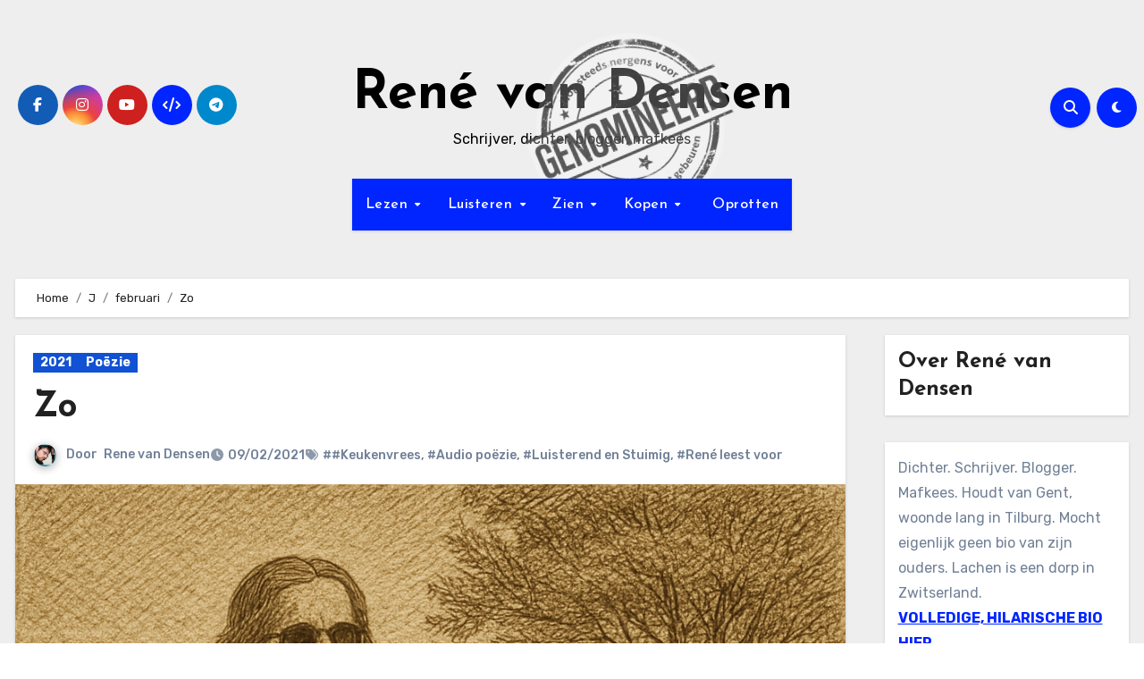

--- FILE ---
content_type: text/html; charset=UTF-8
request_url: https://renevandensen.nl/2021/02/zo-uit-luisterend-en-stuimig/
body_size: 28753
content:
<!-- =========================
  Page Breadcrumb   
============================== -->
<!DOCTYPE html>
<html lang="nl-NL">
<head>
<meta charset="UTF-8">
<meta name="viewport" content="width=device-width, initial-scale=1">
<link rel="profile" href="http://gmpg.org/xfn/11">
<meta name='contextly-page' id='contextly-page' content='{"title":"Zo","url":"https:\/\/renevandensen.nl\/2021\/02\/zo-uit-luisterend-en-stuimig\/","pub_date":"2021-02-09 10:29:16","mod_date":"2025-12-06 22:01:35","type":"post","post_id":"6451","author_id":"1","author_name":"","author_display_name":"Rene van Densen","tags":["#Keukenvrees","Audio po\u00ebzie","Luisterend en Stuimig","Ren\u00e9 leest voor"],"categories":["2021","Po\u00ebzie"],"image":"https:\/\/renevandensen.nl\/wp-content\/uploads\/ChatGPT-Image-6-dec-2025-20_54_13.png"}' />
<meta name='robots' content='index, follow, max-image-preview:large, max-snippet:-1, max-video-preview:-1' />
<link rel="dns-prefetch" href="https://static.hupso.com/share/js/share_toolbar.js"><link rel="preconnect" href="https://static.hupso.com/share/js/share_toolbar.js"><link rel="preload" href="https://static.hupso.com/share/js/share_toolbar.js"><meta property="og:image" content="https://renevandensen.nl/wp-content/uploads/ChatGPT-Image-6-dec-2025-20_54_13.png"/>
	<!-- This site is optimized with the Yoast SEO plugin v26.8 - https://yoast.com/product/yoast-seo-wordpress/ -->
	<title>Zo - Poëzie - René van Densen</title>
	<meta name="description" content="De aarde draait haar rondjes Maar die rondjes zijn niet rond Het is nu eenmaal zo, het is nu eenmaal zo" />
	<link rel="canonical" href="https://renevandensen.nl/2021/02/zo-uit-luisterend-en-stuimig/" />
	<meta property="og:locale" content="nl_NL" />
	<meta property="og:type" content="article" />
	<meta property="og:title" content="Zo - Poëzie - René van Densen" />
	<meta property="og:description" content="De aarde draait haar rondjes Maar die rondjes zijn niet rond Het is nu eenmaal zo, het is nu eenmaal zo" />
	<meta property="og:url" content="https://renevandensen.nl/2021/02/zo-uit-luisterend-en-stuimig/" />
	<meta property="og:site_name" content="René van Densen" />
	<meta property="article:published_time" content="2021-02-09T08:29:16+00:00" />
	<meta property="article:modified_time" content="2025-12-06T20:01:35+00:00" />
	<meta property="og:image" content="https://renevandensen.nl/wp-content/uploads/ChatGPT-Image-6-dec-2025-20_54_13.png" />
	<meta property="og:image:width" content="640" />
	<meta property="og:image:height" content="640" />
	<meta property="og:image:type" content="image/png" />
	<meta name="author" content="Rene van Densen" />
	<meta name="twitter:card" content="summary_large_image" />
	<meta name="twitter:label1" content="Geschreven door" />
	<meta name="twitter:data1" content="Rene van Densen" />
	<meta name="twitter:label2" content="Geschatte leestijd" />
	<meta name="twitter:data2" content="4 minuten" />
	<!-- / Yoast SEO plugin. -->


<link rel='dns-prefetch' href='//fonts.googleapis.com' />
<link rel="alternate" type="application/rss+xml" title="René van Densen &raquo; feed" href="https://renevandensen.nl/feed/" />
<link rel="alternate" type="application/rss+xml" title="René van Densen &raquo; reacties feed" href="https://renevandensen.nl/comments/feed/" />
<link rel="alternate" type="application/rss+xml" title="René van Densen &raquo; Zo reacties feed" href="https://renevandensen.nl/2021/02/zo-uit-luisterend-en-stuimig/feed/" />
<link rel="alternate" title="oEmbed (JSON)" type="application/json+oembed" href="https://renevandensen.nl/wp-json/oembed/1.0/embed?url=https%3A%2F%2Frenevandensen.nl%2F2021%2F02%2Fzo-uit-luisterend-en-stuimig%2F" />
<link rel="alternate" title="oEmbed (XML)" type="text/xml+oembed" href="https://renevandensen.nl/wp-json/oembed/1.0/embed?url=https%3A%2F%2Frenevandensen.nl%2F2021%2F02%2Fzo-uit-luisterend-en-stuimig%2F&#038;format=xml" />
		<!-- This site uses the Google Analytics by MonsterInsights plugin v9.11.1 - Using Analytics tracking - https://www.monsterinsights.com/ -->
							<script src="//www.googletagmanager.com/gtag/js?id=G-XYH5ZY0DP8"  data-cfasync="false" data-wpfc-render="false" type="text/javascript" async></script>
			<script data-cfasync="false" data-wpfc-render="false" type="text/javascript">
				var mi_version = '9.11.1';
				var mi_track_user = true;
				var mi_no_track_reason = '';
								var MonsterInsightsDefaultLocations = {"page_location":"https:\/\/renevandensen.nl\/2021\/02\/zo-uit-luisterend-en-stuimig\/"};
								if ( typeof MonsterInsightsPrivacyGuardFilter === 'function' ) {
					var MonsterInsightsLocations = (typeof MonsterInsightsExcludeQuery === 'object') ? MonsterInsightsPrivacyGuardFilter( MonsterInsightsExcludeQuery ) : MonsterInsightsPrivacyGuardFilter( MonsterInsightsDefaultLocations );
				} else {
					var MonsterInsightsLocations = (typeof MonsterInsightsExcludeQuery === 'object') ? MonsterInsightsExcludeQuery : MonsterInsightsDefaultLocations;
				}

								var disableStrs = [
										'ga-disable-G-XYH5ZY0DP8',
									];

				/* Function to detect opted out users */
				function __gtagTrackerIsOptedOut() {
					for (var index = 0; index < disableStrs.length; index++) {
						if (document.cookie.indexOf(disableStrs[index] + '=true') > -1) {
							return true;
						}
					}

					return false;
				}

				/* Disable tracking if the opt-out cookie exists. */
				if (__gtagTrackerIsOptedOut()) {
					for (var index = 0; index < disableStrs.length; index++) {
						window[disableStrs[index]] = true;
					}
				}

				/* Opt-out function */
				function __gtagTrackerOptout() {
					for (var index = 0; index < disableStrs.length; index++) {
						document.cookie = disableStrs[index] + '=true; expires=Thu, 31 Dec 2099 23:59:59 UTC; path=/';
						window[disableStrs[index]] = true;
					}
				}

				if ('undefined' === typeof gaOptout) {
					function gaOptout() {
						__gtagTrackerOptout();
					}
				}
								window.dataLayer = window.dataLayer || [];

				window.MonsterInsightsDualTracker = {
					helpers: {},
					trackers: {},
				};
				if (mi_track_user) {
					function __gtagDataLayer() {
						dataLayer.push(arguments);
					}

					function __gtagTracker(type, name, parameters) {
						if (!parameters) {
							parameters = {};
						}

						if (parameters.send_to) {
							__gtagDataLayer.apply(null, arguments);
							return;
						}

						if (type === 'event') {
														parameters.send_to = monsterinsights_frontend.v4_id;
							var hookName = name;
							if (typeof parameters['event_category'] !== 'undefined') {
								hookName = parameters['event_category'] + ':' + name;
							}

							if (typeof MonsterInsightsDualTracker.trackers[hookName] !== 'undefined') {
								MonsterInsightsDualTracker.trackers[hookName](parameters);
							} else {
								__gtagDataLayer('event', name, parameters);
							}
							
						} else {
							__gtagDataLayer.apply(null, arguments);
						}
					}

					__gtagTracker('js', new Date());
					__gtagTracker('set', {
						'developer_id.dZGIzZG': true,
											});
					if ( MonsterInsightsLocations.page_location ) {
						__gtagTracker('set', MonsterInsightsLocations);
					}
										__gtagTracker('config', 'G-XYH5ZY0DP8', {"forceSSL":"true"} );
										window.gtag = __gtagTracker;										(function () {
						/* https://developers.google.com/analytics/devguides/collection/analyticsjs/ */
						/* ga and __gaTracker compatibility shim. */
						var noopfn = function () {
							return null;
						};
						var newtracker = function () {
							return new Tracker();
						};
						var Tracker = function () {
							return null;
						};
						var p = Tracker.prototype;
						p.get = noopfn;
						p.set = noopfn;
						p.send = function () {
							var args = Array.prototype.slice.call(arguments);
							args.unshift('send');
							__gaTracker.apply(null, args);
						};
						var __gaTracker = function () {
							var len = arguments.length;
							if (len === 0) {
								return;
							}
							var f = arguments[len - 1];
							if (typeof f !== 'object' || f === null || typeof f.hitCallback !== 'function') {
								if ('send' === arguments[0]) {
									var hitConverted, hitObject = false, action;
									if ('event' === arguments[1]) {
										if ('undefined' !== typeof arguments[3]) {
											hitObject = {
												'eventAction': arguments[3],
												'eventCategory': arguments[2],
												'eventLabel': arguments[4],
												'value': arguments[5] ? arguments[5] : 1,
											}
										}
									}
									if ('pageview' === arguments[1]) {
										if ('undefined' !== typeof arguments[2]) {
											hitObject = {
												'eventAction': 'page_view',
												'page_path': arguments[2],
											}
										}
									}
									if (typeof arguments[2] === 'object') {
										hitObject = arguments[2];
									}
									if (typeof arguments[5] === 'object') {
										Object.assign(hitObject, arguments[5]);
									}
									if ('undefined' !== typeof arguments[1].hitType) {
										hitObject = arguments[1];
										if ('pageview' === hitObject.hitType) {
											hitObject.eventAction = 'page_view';
										}
									}
									if (hitObject) {
										action = 'timing' === arguments[1].hitType ? 'timing_complete' : hitObject.eventAction;
										hitConverted = mapArgs(hitObject);
										__gtagTracker('event', action, hitConverted);
									}
								}
								return;
							}

							function mapArgs(args) {
								var arg, hit = {};
								var gaMap = {
									'eventCategory': 'event_category',
									'eventAction': 'event_action',
									'eventLabel': 'event_label',
									'eventValue': 'event_value',
									'nonInteraction': 'non_interaction',
									'timingCategory': 'event_category',
									'timingVar': 'name',
									'timingValue': 'value',
									'timingLabel': 'event_label',
									'page': 'page_path',
									'location': 'page_location',
									'title': 'page_title',
									'referrer' : 'page_referrer',
								};
								for (arg in args) {
																		if (!(!args.hasOwnProperty(arg) || !gaMap.hasOwnProperty(arg))) {
										hit[gaMap[arg]] = args[arg];
									} else {
										hit[arg] = args[arg];
									}
								}
								return hit;
							}

							try {
								f.hitCallback();
							} catch (ex) {
							}
						};
						__gaTracker.create = newtracker;
						__gaTracker.getByName = newtracker;
						__gaTracker.getAll = function () {
							return [];
						};
						__gaTracker.remove = noopfn;
						__gaTracker.loaded = true;
						window['__gaTracker'] = __gaTracker;
					})();
									} else {
										console.log("");
					(function () {
						function __gtagTracker() {
							return null;
						}

						window['__gtagTracker'] = __gtagTracker;
						window['gtag'] = __gtagTracker;
					})();
									}
			</script>
							<!-- / Google Analytics by MonsterInsights -->
		<style type="text/css">
.archive #nav-above,
					.archive #nav-below,
					.search #nav-above,
					.search #nav-below,
					.blog #nav-below, 
					.blog #nav-above, 
					.navigation.paging-navigation, 
					.navigation.pagination,
					.pagination.paging-pagination, 
					.pagination.pagination, 
					.pagination.loop-pagination, 
					.bicubic-nav-link, 
					#page-nav, 
					.camp-paging, 
					#reposter_nav-pages, 
					.unity-post-pagination, 
					.wordpost_content .nav_post_link { 
						display: none !important; 
					}
					.single-gallery .pagination.gllrpr_pagination {
						display: block !important; 
					}</style>
		
	<style id='wp-img-auto-sizes-contain-inline-css' type='text/css'>
img:is([sizes=auto i],[sizes^="auto," i]){contain-intrinsic-size:3000px 1500px}
/*# sourceURL=wp-img-auto-sizes-contain-inline-css */
</style>
<style id='wp-emoji-styles-inline-css' type='text/css'>

	img.wp-smiley, img.emoji {
		display: inline !important;
		border: none !important;
		box-shadow: none !important;
		height: 1em !important;
		width: 1em !important;
		margin: 0 0.07em !important;
		vertical-align: -0.1em !important;
		background: none !important;
		padding: 0 !important;
	}
/*# sourceURL=wp-emoji-styles-inline-css */
</style>
<style id='wp-block-library-inline-css' type='text/css'>
:root{--wp-block-synced-color:#7a00df;--wp-block-synced-color--rgb:122,0,223;--wp-bound-block-color:var(--wp-block-synced-color);--wp-editor-canvas-background:#ddd;--wp-admin-theme-color:#007cba;--wp-admin-theme-color--rgb:0,124,186;--wp-admin-theme-color-darker-10:#006ba1;--wp-admin-theme-color-darker-10--rgb:0,107,160.5;--wp-admin-theme-color-darker-20:#005a87;--wp-admin-theme-color-darker-20--rgb:0,90,135;--wp-admin-border-width-focus:2px}@media (min-resolution:192dpi){:root{--wp-admin-border-width-focus:1.5px}}.wp-element-button{cursor:pointer}:root .has-very-light-gray-background-color{background-color:#eee}:root .has-very-dark-gray-background-color{background-color:#313131}:root .has-very-light-gray-color{color:#eee}:root .has-very-dark-gray-color{color:#313131}:root .has-vivid-green-cyan-to-vivid-cyan-blue-gradient-background{background:linear-gradient(135deg,#00d084,#0693e3)}:root .has-purple-crush-gradient-background{background:linear-gradient(135deg,#34e2e4,#4721fb 50%,#ab1dfe)}:root .has-hazy-dawn-gradient-background{background:linear-gradient(135deg,#faaca8,#dad0ec)}:root .has-subdued-olive-gradient-background{background:linear-gradient(135deg,#fafae1,#67a671)}:root .has-atomic-cream-gradient-background{background:linear-gradient(135deg,#fdd79a,#004a59)}:root .has-nightshade-gradient-background{background:linear-gradient(135deg,#330968,#31cdcf)}:root .has-midnight-gradient-background{background:linear-gradient(135deg,#020381,#2874fc)}:root{--wp--preset--font-size--normal:16px;--wp--preset--font-size--huge:42px}.has-regular-font-size{font-size:1em}.has-larger-font-size{font-size:2.625em}.has-normal-font-size{font-size:var(--wp--preset--font-size--normal)}.has-huge-font-size{font-size:var(--wp--preset--font-size--huge)}.has-text-align-center{text-align:center}.has-text-align-left{text-align:left}.has-text-align-right{text-align:right}.has-fit-text{white-space:nowrap!important}#end-resizable-editor-section{display:none}.aligncenter{clear:both}.items-justified-left{justify-content:flex-start}.items-justified-center{justify-content:center}.items-justified-right{justify-content:flex-end}.items-justified-space-between{justify-content:space-between}.screen-reader-text{border:0;clip-path:inset(50%);height:1px;margin:-1px;overflow:hidden;padding:0;position:absolute;width:1px;word-wrap:normal!important}.screen-reader-text:focus{background-color:#ddd;clip-path:none;color:#444;display:block;font-size:1em;height:auto;left:5px;line-height:normal;padding:15px 23px 14px;text-decoration:none;top:5px;width:auto;z-index:100000}html :where(.has-border-color){border-style:solid}html :where([style*=border-top-color]){border-top-style:solid}html :where([style*=border-right-color]){border-right-style:solid}html :where([style*=border-bottom-color]){border-bottom-style:solid}html :where([style*=border-left-color]){border-left-style:solid}html :where([style*=border-width]){border-style:solid}html :where([style*=border-top-width]){border-top-style:solid}html :where([style*=border-right-width]){border-right-style:solid}html :where([style*=border-bottom-width]){border-bottom-style:solid}html :where([style*=border-left-width]){border-left-style:solid}html :where(img[class*=wp-image-]){height:auto;max-width:100%}:where(figure){margin:0 0 1em}html :where(.is-position-sticky){--wp-admin--admin-bar--position-offset:var(--wp-admin--admin-bar--height,0px)}@media screen and (max-width:600px){html :where(.is-position-sticky){--wp-admin--admin-bar--position-offset:0px}}

/*# sourceURL=wp-block-library-inline-css */
</style><style id='wp-block-heading-inline-css' type='text/css'>
h1:where(.wp-block-heading).has-background,h2:where(.wp-block-heading).has-background,h3:where(.wp-block-heading).has-background,h4:where(.wp-block-heading).has-background,h5:where(.wp-block-heading).has-background,h6:where(.wp-block-heading).has-background{padding:1.25em 2.375em}h1.has-text-align-left[style*=writing-mode]:where([style*=vertical-lr]),h1.has-text-align-right[style*=writing-mode]:where([style*=vertical-rl]),h2.has-text-align-left[style*=writing-mode]:where([style*=vertical-lr]),h2.has-text-align-right[style*=writing-mode]:where([style*=vertical-rl]),h3.has-text-align-left[style*=writing-mode]:where([style*=vertical-lr]),h3.has-text-align-right[style*=writing-mode]:where([style*=vertical-rl]),h4.has-text-align-left[style*=writing-mode]:where([style*=vertical-lr]),h4.has-text-align-right[style*=writing-mode]:where([style*=vertical-rl]),h5.has-text-align-left[style*=writing-mode]:where([style*=vertical-lr]),h5.has-text-align-right[style*=writing-mode]:where([style*=vertical-rl]),h6.has-text-align-left[style*=writing-mode]:where([style*=vertical-lr]),h6.has-text-align-right[style*=writing-mode]:where([style*=vertical-rl]){rotate:180deg}
/*# sourceURL=https://renevandensen.nl/wp-includes/blocks/heading/style.min.css */
</style>
<style id='wp-block-search-inline-css' type='text/css'>
.wp-block-search__button{margin-left:10px;word-break:normal}.wp-block-search__button.has-icon{line-height:0}.wp-block-search__button svg{height:1.25em;min-height:24px;min-width:24px;width:1.25em;fill:currentColor;vertical-align:text-bottom}:where(.wp-block-search__button){border:1px solid #ccc;padding:6px 10px}.wp-block-search__inside-wrapper{display:flex;flex:auto;flex-wrap:nowrap;max-width:100%}.wp-block-search__label{width:100%}.wp-block-search.wp-block-search__button-only .wp-block-search__button{box-sizing:border-box;display:flex;flex-shrink:0;justify-content:center;margin-left:0;max-width:100%}.wp-block-search.wp-block-search__button-only .wp-block-search__inside-wrapper{min-width:0!important;transition-property:width}.wp-block-search.wp-block-search__button-only .wp-block-search__input{flex-basis:100%;transition-duration:.3s}.wp-block-search.wp-block-search__button-only.wp-block-search__searchfield-hidden,.wp-block-search.wp-block-search__button-only.wp-block-search__searchfield-hidden .wp-block-search__inside-wrapper{overflow:hidden}.wp-block-search.wp-block-search__button-only.wp-block-search__searchfield-hidden .wp-block-search__input{border-left-width:0!important;border-right-width:0!important;flex-basis:0;flex-grow:0;margin:0;min-width:0!important;padding-left:0!important;padding-right:0!important;width:0!important}:where(.wp-block-search__input){appearance:none;border:1px solid #949494;flex-grow:1;font-family:inherit;font-size:inherit;font-style:inherit;font-weight:inherit;letter-spacing:inherit;line-height:inherit;margin-left:0;margin-right:0;min-width:3rem;padding:8px;text-decoration:unset!important;text-transform:inherit}:where(.wp-block-search__button-inside .wp-block-search__inside-wrapper){background-color:#fff;border:1px solid #949494;box-sizing:border-box;padding:4px}:where(.wp-block-search__button-inside .wp-block-search__inside-wrapper) .wp-block-search__input{border:none;border-radius:0;padding:0 4px}:where(.wp-block-search__button-inside .wp-block-search__inside-wrapper) .wp-block-search__input:focus{outline:none}:where(.wp-block-search__button-inside .wp-block-search__inside-wrapper) :where(.wp-block-search__button){padding:4px 8px}.wp-block-search.aligncenter .wp-block-search__inside-wrapper{margin:auto}.wp-block[data-align=right] .wp-block-search.wp-block-search__button-only .wp-block-search__inside-wrapper{float:right}
/*# sourceURL=https://renevandensen.nl/wp-includes/blocks/search/style.min.css */
</style>
<style id='wp-block-search-theme-inline-css' type='text/css'>
.wp-block-search .wp-block-search__label{font-weight:700}.wp-block-search__button{border:1px solid #ccc;padding:.375em .625em}
/*# sourceURL=https://renevandensen.nl/wp-includes/blocks/search/theme.min.css */
</style>
<style id='wp-block-paragraph-inline-css' type='text/css'>
.is-small-text{font-size:.875em}.is-regular-text{font-size:1em}.is-large-text{font-size:2.25em}.is-larger-text{font-size:3em}.has-drop-cap:not(:focus):first-letter{float:left;font-size:8.4em;font-style:normal;font-weight:100;line-height:.68;margin:.05em .1em 0 0;text-transform:uppercase}body.rtl .has-drop-cap:not(:focus):first-letter{float:none;margin-left:.1em}p.has-drop-cap.has-background{overflow:hidden}:root :where(p.has-background){padding:1.25em 2.375em}:where(p.has-text-color:not(.has-link-color)) a{color:inherit}p.has-text-align-left[style*="writing-mode:vertical-lr"],p.has-text-align-right[style*="writing-mode:vertical-rl"]{rotate:180deg}
/*# sourceURL=https://renevandensen.nl/wp-includes/blocks/paragraph/style.min.css */
</style>
<style id='global-styles-inline-css' type='text/css'>
:root{--wp--preset--aspect-ratio--square: 1;--wp--preset--aspect-ratio--4-3: 4/3;--wp--preset--aspect-ratio--3-4: 3/4;--wp--preset--aspect-ratio--3-2: 3/2;--wp--preset--aspect-ratio--2-3: 2/3;--wp--preset--aspect-ratio--16-9: 16/9;--wp--preset--aspect-ratio--9-16: 9/16;--wp--preset--color--black: #000000;--wp--preset--color--cyan-bluish-gray: #abb8c3;--wp--preset--color--white: #ffffff;--wp--preset--color--pale-pink: #f78da7;--wp--preset--color--vivid-red: #cf2e2e;--wp--preset--color--luminous-vivid-orange: #ff6900;--wp--preset--color--luminous-vivid-amber: #fcb900;--wp--preset--color--light-green-cyan: #7bdcb5;--wp--preset--color--vivid-green-cyan: #00d084;--wp--preset--color--pale-cyan-blue: #8ed1fc;--wp--preset--color--vivid-cyan-blue: #0693e3;--wp--preset--color--vivid-purple: #9b51e0;--wp--preset--gradient--vivid-cyan-blue-to-vivid-purple: linear-gradient(135deg,rgb(6,147,227) 0%,rgb(155,81,224) 100%);--wp--preset--gradient--light-green-cyan-to-vivid-green-cyan: linear-gradient(135deg,rgb(122,220,180) 0%,rgb(0,208,130) 100%);--wp--preset--gradient--luminous-vivid-amber-to-luminous-vivid-orange: linear-gradient(135deg,rgb(252,185,0) 0%,rgb(255,105,0) 100%);--wp--preset--gradient--luminous-vivid-orange-to-vivid-red: linear-gradient(135deg,rgb(255,105,0) 0%,rgb(207,46,46) 100%);--wp--preset--gradient--very-light-gray-to-cyan-bluish-gray: linear-gradient(135deg,rgb(238,238,238) 0%,rgb(169,184,195) 100%);--wp--preset--gradient--cool-to-warm-spectrum: linear-gradient(135deg,rgb(74,234,220) 0%,rgb(151,120,209) 20%,rgb(207,42,186) 40%,rgb(238,44,130) 60%,rgb(251,105,98) 80%,rgb(254,248,76) 100%);--wp--preset--gradient--blush-light-purple: linear-gradient(135deg,rgb(255,206,236) 0%,rgb(152,150,240) 100%);--wp--preset--gradient--blush-bordeaux: linear-gradient(135deg,rgb(254,205,165) 0%,rgb(254,45,45) 50%,rgb(107,0,62) 100%);--wp--preset--gradient--luminous-dusk: linear-gradient(135deg,rgb(255,203,112) 0%,rgb(199,81,192) 50%,rgb(65,88,208) 100%);--wp--preset--gradient--pale-ocean: linear-gradient(135deg,rgb(255,245,203) 0%,rgb(182,227,212) 50%,rgb(51,167,181) 100%);--wp--preset--gradient--electric-grass: linear-gradient(135deg,rgb(202,248,128) 0%,rgb(113,206,126) 100%);--wp--preset--gradient--midnight: linear-gradient(135deg,rgb(2,3,129) 0%,rgb(40,116,252) 100%);--wp--preset--font-size--small: 13px;--wp--preset--font-size--medium: 20px;--wp--preset--font-size--large: 36px;--wp--preset--font-size--x-large: 42px;--wp--preset--spacing--20: 0.44rem;--wp--preset--spacing--30: 0.67rem;--wp--preset--spacing--40: 1rem;--wp--preset--spacing--50: 1.5rem;--wp--preset--spacing--60: 2.25rem;--wp--preset--spacing--70: 3.38rem;--wp--preset--spacing--80: 5.06rem;--wp--preset--shadow--natural: 6px 6px 9px rgba(0, 0, 0, 0.2);--wp--preset--shadow--deep: 12px 12px 50px rgba(0, 0, 0, 0.4);--wp--preset--shadow--sharp: 6px 6px 0px rgba(0, 0, 0, 0.2);--wp--preset--shadow--outlined: 6px 6px 0px -3px rgb(255, 255, 255), 6px 6px rgb(0, 0, 0);--wp--preset--shadow--crisp: 6px 6px 0px rgb(0, 0, 0);}:root :where(.is-layout-flow) > :first-child{margin-block-start: 0;}:root :where(.is-layout-flow) > :last-child{margin-block-end: 0;}:root :where(.is-layout-flow) > *{margin-block-start: 24px;margin-block-end: 0;}:root :where(.is-layout-constrained) > :first-child{margin-block-start: 0;}:root :where(.is-layout-constrained) > :last-child{margin-block-end: 0;}:root :where(.is-layout-constrained) > *{margin-block-start: 24px;margin-block-end: 0;}:root :where(.is-layout-flex){gap: 24px;}:root :where(.is-layout-grid){gap: 24px;}body .is-layout-flex{display: flex;}.is-layout-flex{flex-wrap: wrap;align-items: center;}.is-layout-flex > :is(*, div){margin: 0;}body .is-layout-grid{display: grid;}.is-layout-grid > :is(*, div){margin: 0;}.has-black-color{color: var(--wp--preset--color--black) !important;}.has-cyan-bluish-gray-color{color: var(--wp--preset--color--cyan-bluish-gray) !important;}.has-white-color{color: var(--wp--preset--color--white) !important;}.has-pale-pink-color{color: var(--wp--preset--color--pale-pink) !important;}.has-vivid-red-color{color: var(--wp--preset--color--vivid-red) !important;}.has-luminous-vivid-orange-color{color: var(--wp--preset--color--luminous-vivid-orange) !important;}.has-luminous-vivid-amber-color{color: var(--wp--preset--color--luminous-vivid-amber) !important;}.has-light-green-cyan-color{color: var(--wp--preset--color--light-green-cyan) !important;}.has-vivid-green-cyan-color{color: var(--wp--preset--color--vivid-green-cyan) !important;}.has-pale-cyan-blue-color{color: var(--wp--preset--color--pale-cyan-blue) !important;}.has-vivid-cyan-blue-color{color: var(--wp--preset--color--vivid-cyan-blue) !important;}.has-vivid-purple-color{color: var(--wp--preset--color--vivid-purple) !important;}.has-black-background-color{background-color: var(--wp--preset--color--black) !important;}.has-cyan-bluish-gray-background-color{background-color: var(--wp--preset--color--cyan-bluish-gray) !important;}.has-white-background-color{background-color: var(--wp--preset--color--white) !important;}.has-pale-pink-background-color{background-color: var(--wp--preset--color--pale-pink) !important;}.has-vivid-red-background-color{background-color: var(--wp--preset--color--vivid-red) !important;}.has-luminous-vivid-orange-background-color{background-color: var(--wp--preset--color--luminous-vivid-orange) !important;}.has-luminous-vivid-amber-background-color{background-color: var(--wp--preset--color--luminous-vivid-amber) !important;}.has-light-green-cyan-background-color{background-color: var(--wp--preset--color--light-green-cyan) !important;}.has-vivid-green-cyan-background-color{background-color: var(--wp--preset--color--vivid-green-cyan) !important;}.has-pale-cyan-blue-background-color{background-color: var(--wp--preset--color--pale-cyan-blue) !important;}.has-vivid-cyan-blue-background-color{background-color: var(--wp--preset--color--vivid-cyan-blue) !important;}.has-vivid-purple-background-color{background-color: var(--wp--preset--color--vivid-purple) !important;}.has-black-border-color{border-color: var(--wp--preset--color--black) !important;}.has-cyan-bluish-gray-border-color{border-color: var(--wp--preset--color--cyan-bluish-gray) !important;}.has-white-border-color{border-color: var(--wp--preset--color--white) !important;}.has-pale-pink-border-color{border-color: var(--wp--preset--color--pale-pink) !important;}.has-vivid-red-border-color{border-color: var(--wp--preset--color--vivid-red) !important;}.has-luminous-vivid-orange-border-color{border-color: var(--wp--preset--color--luminous-vivid-orange) !important;}.has-luminous-vivid-amber-border-color{border-color: var(--wp--preset--color--luminous-vivid-amber) !important;}.has-light-green-cyan-border-color{border-color: var(--wp--preset--color--light-green-cyan) !important;}.has-vivid-green-cyan-border-color{border-color: var(--wp--preset--color--vivid-green-cyan) !important;}.has-pale-cyan-blue-border-color{border-color: var(--wp--preset--color--pale-cyan-blue) !important;}.has-vivid-cyan-blue-border-color{border-color: var(--wp--preset--color--vivid-cyan-blue) !important;}.has-vivid-purple-border-color{border-color: var(--wp--preset--color--vivid-purple) !important;}.has-vivid-cyan-blue-to-vivid-purple-gradient-background{background: var(--wp--preset--gradient--vivid-cyan-blue-to-vivid-purple) !important;}.has-light-green-cyan-to-vivid-green-cyan-gradient-background{background: var(--wp--preset--gradient--light-green-cyan-to-vivid-green-cyan) !important;}.has-luminous-vivid-amber-to-luminous-vivid-orange-gradient-background{background: var(--wp--preset--gradient--luminous-vivid-amber-to-luminous-vivid-orange) !important;}.has-luminous-vivid-orange-to-vivid-red-gradient-background{background: var(--wp--preset--gradient--luminous-vivid-orange-to-vivid-red) !important;}.has-very-light-gray-to-cyan-bluish-gray-gradient-background{background: var(--wp--preset--gradient--very-light-gray-to-cyan-bluish-gray) !important;}.has-cool-to-warm-spectrum-gradient-background{background: var(--wp--preset--gradient--cool-to-warm-spectrum) !important;}.has-blush-light-purple-gradient-background{background: var(--wp--preset--gradient--blush-light-purple) !important;}.has-blush-bordeaux-gradient-background{background: var(--wp--preset--gradient--blush-bordeaux) !important;}.has-luminous-dusk-gradient-background{background: var(--wp--preset--gradient--luminous-dusk) !important;}.has-pale-ocean-gradient-background{background: var(--wp--preset--gradient--pale-ocean) !important;}.has-electric-grass-gradient-background{background: var(--wp--preset--gradient--electric-grass) !important;}.has-midnight-gradient-background{background: var(--wp--preset--gradient--midnight) !important;}.has-small-font-size{font-size: var(--wp--preset--font-size--small) !important;}.has-medium-font-size{font-size: var(--wp--preset--font-size--medium) !important;}.has-large-font-size{font-size: var(--wp--preset--font-size--large) !important;}.has-x-large-font-size{font-size: var(--wp--preset--font-size--x-large) !important;}
/*# sourceURL=global-styles-inline-css */
</style>

<style id='classic-theme-styles-inline-css' type='text/css'>
/*! This file is auto-generated */
.wp-block-button__link{color:#fff;background-color:#32373c;border-radius:9999px;box-shadow:none;text-decoration:none;padding:calc(.667em + 2px) calc(1.333em + 2px);font-size:1.125em}.wp-block-file__button{background:#32373c;color:#fff;text-decoration:none}
/*# sourceURL=/wp-includes/css/classic-themes.min.css */
</style>
<link rel='stylesheet' id='contact-form-7-css' href='https://renevandensen.nl/wp-content/plugins/contact-form-7/includes/css/styles.css?ver=6.1.4' type='text/css' media='all' />
<link rel='stylesheet' id='hupso_css-css' href='https://renevandensen.nl/wp-content/plugins/hupso-share-buttons-for-twitter-facebook-google/style.css?ver=6.9' type='text/css' media='all' />
<link rel='stylesheet' id='wp-polls-css' href='https://renevandensen.nl/wp-content/plugins/wp-polls/polls-css.css?ver=2.77.3' type='text/css' media='all' />
<style id='wp-polls-inline-css' type='text/css'>
.wp-polls .pollbar {
	margin: 1px;
	font-size: 6px;
	line-height: 8px;
	height: 8px;
	background: #d8e1eb;
	border: 1px solid #c8c8c8;
}

/*# sourceURL=wp-polls-inline-css */
</style>
<link rel='stylesheet' id='wpsw_social-icons-css' href='https://renevandensen.nl/wp-content/plugins/wp-social-widget/assets/css/social-icons.css?ver=2.3.1' type='text/css' media='all' />
<link rel='stylesheet' id='wpsw_social-css-css' href='https://renevandensen.nl/wp-content/plugins/wp-social-widget/assets/css/social-style.css?ver=2.3.1' type='text/css' media='all' />
<link rel='stylesheet' id='blogus-fonts-css' href='//fonts.googleapis.com/css?family=Josefin+Sans%3A300%2C400%2C500%2C700%7COpen+Sans%3A300%2C400%2C600%2C700%7CKalam%3A300%2C400%2C700%7CRokkitt%3A300%2C400%2C700%7CJost%3A300%2C400%2C500%2C700%7CPoppins%3A300%2C400%2C500%2C600%2C700%7CLato%3A300%2C400%2C700%7CNoto+Serif%3A300%2C400%2C700%7CRaleway%3A300%2C400%2C500%2C700%7CRoboto%3A300%2C400%2C500%2C700%7CRubik%3A300%2C400%2C500%2C700&#038;display=swap&#038;subset=latin,latin-ext' type='text/css' media='all' />
<link rel='stylesheet' id='blogus-google-fonts-css' href='//fonts.googleapis.com/css?family=ABeeZee%7CAbel%7CAbril+Fatface%7CAclonica%7CAcme%7CActor%7CAdamina%7CAdvent+Pro%7CAguafina+Script%7CAkronim%7CAladin%7CAldrich%7CAlef%7CAlegreya%7CAlegreya+SC%7CAlegreya+Sans%7CAlegreya+Sans+SC%7CAlex+Brush%7CAlfa+Slab+One%7CAlice%7CAlike%7CAlike+Angular%7CAllan%7CAllerta%7CAllerta+Stencil%7CAllura%7CAlmendra%7CAlmendra+Display%7CAlmendra+SC%7CAmarante%7CAmaranth%7CAmatic+SC%7CAmatica+SC%7CAmethysta%7CAmiko%7CAmiri%7CAmita%7CAnaheim%7CAndada%7CAndika%7CAngkor%7CAnnie+Use+Your+Telescope%7CAnonymous+Pro%7CAntic%7CAntic+Didone%7CAntic+Slab%7CAnton%7CArapey%7CArbutus%7CArbutus+Slab%7CArchitects+Daughter%7CArchivo+Black%7CArchivo+Narrow%7CAref+Ruqaa%7CArima+Madurai%7CArimo%7CArizonia%7CArmata%7CArtifika%7CArvo%7CArya%7CAsap%7CAsar%7CAsset%7CAssistant%7CAstloch%7CAsul%7CAthiti%7CAtma%7CAtomic+Age%7CAubrey%7CAudiowide%7CAutour+One%7CAverage%7CAverage+Sans%7CAveria+Gruesa+Libre%7CAveria+Libre%7CAveria+Sans+Libre%7CAveria+Serif+Libre%7CBad+Script%7CBaloo%7CBaloo+Bhai%7CBaloo+Da%7CBaloo+Thambi%7CBalthazar%7CBangers%7CBasic%7CBattambang%7CBaumans%7CBayon%7CBelgrano%7CBelleza%7CBenchNine%7CBentham%7CBerkshire+Swash%7CBevan%7CBigelow+Rules%7CBigshot+One%7CBilbo%7CBilbo+Swash+Caps%7CBioRhyme%7CBioRhyme+Expanded%7CBiryani%7CBitter%7CBlack+Ops+One%7CBokor%7CBonbon%7CBoogaloo%7CBowlby+One%7CBowlby+One+SC%7CBrawler%7CBree+Serif%7CBubblegum+Sans%7CBubbler+One%7CBuda%7CBuenard%7CBungee%7CBungee+Hairline%7CBungee+Inline%7CBungee+Outline%7CBungee+Shade%7CButcherman%7CButterfly+Kids%7CCabin%7CCabin+Condensed%7CCabin+Sketch%7CCaesar+Dressing%7CCagliostro%7CCairo%7CCalligraffitti%7CCambay%7CCambo%7CCandal%7CCantarell%7CCantata+One%7CCantora+One%7CCapriola%7CCardo%7CCarme%7CCarrois+Gothic%7CCarrois+Gothic+SC%7CCarter+One%7CCatamaran%7CCaudex%7CCaveat%7CCaveat+Brush%7CCedarville+Cursive%7CCeviche+One%7CChanga%7CChanga+One%7CChango%7CChathura%7CChau+Philomene+One%7CChela+One%7CChelsea+Market%7CChenla%7CCherry+Cream+Soda%7CCherry+Swash%7CChewy%7CChicle%7CChivo%7CChonburi%7CCinzel%7CCinzel+Decorative%7CClicker+Script%7CCoda%7CCoda+Caption%7CCodystar%7CCoiny%7CCombo%7CComfortaa%7CComing+Soon%7CConcert+One%7CCondiment%7CContent%7CContrail+One%7CConvergence%7CCookie%7CCopse%7CCorben%7CCormorant%7CCormorant+Garamond%7CCormorant+Infant%7CCormorant+SC%7CCormorant+Unicase%7CCormorant+Upright%7CCourgette%7CCousine%7CCoustard%7CCovered+By+Your+Grace%7CCrafty+Girls%7CCreepster%7CCrete+Round%7CCrimson+Text%7CCroissant+One%7CCrushed%7CCuprum%7CCutive%7CCutive+Mono%7CDamion%7CDancing+Script%7CDangrek%7CDavid+Libre%7CDawning+of+a+New+Day%7CDays+One%7CDekko%7CDelius%7CDelius+Swash+Caps%7CDelius+Unicase%7CDella+Respira%7CDenk+One%7CDevonshire%7CDhurjati%7CDidact+Gothic%7CDiplomata%7CDiplomata+SC%7CDomine%7CDonegal+One%7CDoppio+One%7CDorsa%7CDosis%7CDr+Sugiyama%7CDroid+Sans%7CDroid+Sans+Mono%7CDroid+Serif%7CDuru+Sans%7CDynalight%7CEB+Garamond%7CEagle+Lake%7CEater%7CEconomica%7CEczar%7CEk+Mukta%7CEl+Messiri%7CElectrolize%7CElsie%7CElsie+Swash+Caps%7CEmblema+One%7CEmilys+Candy%7CEngagement%7CEnglebert%7CEnriqueta%7CErica+One%7CEsteban%7CEuphoria+Script%7CEwert%7CExo%7CExo+2%7CExpletus+Sans%7CFanwood+Text%7CFarsan%7CFascinate%7CFascinate+Inline%7CFaster+One%7CFasthand%7CFauna+One%7CFederant%7CFedero%7CFelipa%7CFenix%7CFinger+Paint%7CFira+Mono%7CFira+Sans%7CFjalla+One%7CFjord+One%7CFlamenco%7CFlavors%7CFondamento%7CFontdiner+Swanky%7CForum%7CFrancois+One%7CFrank+Ruhl+Libre%7CFreckle+Face%7CFredericka+the+Great%7CFredoka+One%7CFreehand%7CFresca%7CFrijole%7CFruktur%7CFugaz+One%7CGFS+Didot%7CGFS+Neohellenic%7CGabriela%7CGafata%7CGalada%7CGaldeano%7CGalindo%7CGentium+Basic%7CGentium+Book+Basic%7CGeo%7CGeostar%7CGeostar+Fill%7CGermania+One%7CGidugu%7CGilda+Display%7CGive+You+Glory%7CGlass+Antiqua%7CGlegoo%7CGloria+Hallelujah%7CGoblin+One%7CGochi+Hand%7CGorditas%7CGoudy+Bookletter+1911%7CGraduate%7CGrand+Hotel%7CGravitas+One%7CGreat+Vibes%7CGriffy%7CGruppo%7CGudea%7CGurajada%7CHabibi%7CHalant%7CHammersmith+One%7CHanalei%7CHanalei+Fill%7CHandlee%7CHanuman%7CHappy+Monkey%7CHarmattan%7CHeadland+One%7CHeebo%7CHenny+Penny%7CHerr+Von+Muellerhoff%7CHind%7CHind+Guntur%7CHind+Madurai%7CHind+Siliguri%7CHind+Vadodara%7CHoltwood+One+SC%7CHomemade+Apple%7CHomenaje%7CIM+Fell+DW+Pica%7CIM+Fell+DW+Pica+SC%7CIM+Fell+Double+Pica%7CIM+Fell+Double+Pica+SC%7CIM+Fell+English%7CIM+Fell+English+SC%7CIM+Fell+French+Canon%7CIM+Fell+French+Canon+SC%7CIM+Fell+Great+Primer%7CIM+Fell+Great+Primer+SC%7CIceberg%7CIceland%7CImprima%7CInconsolata%7CInder%7CIndie+Flower%7CInika%7CInknut+Antiqua%7CIrish+Grover%7CIstok+Web%7CItaliana%7CItalianno%7CItim%7CJacques+Francois%7CJacques+Francois+Shadow%7CJaldi%7CJim+Nightshade%7CJockey+One%7CJolly+Lodger%7CJomhuria%7CJosefin+Sans%7CJosefin+Slab%7CJoti+One%7CJudson%7CJulee%7CJulius+Sans+One%7CJunge%7CJura%7CJust+Another+Hand%7CJust+Me+Again+Down+Here%7CKadwa%7CKalam%7CKameron%7CKanit%7CKantumruy%7CKarla%7CKarma%7CKatibeh%7CKaushan+Script%7CKavivanar%7CKavoon%7CKdam+Thmor%7CKeania+One%7CKelly+Slab%7CKenia%7CKhand%7CKhmer%7CKhula%7CKite+One%7CKnewave%7CKotta+One%7CKoulen%7CKranky%7CKreon%7CKristi%7CKrona+One%7CKumar+One%7CKumar+One+Outline%7CKurale%7CLa+Belle+Aurore%7CLaila%7CLakki+Reddy%7CLalezar%7CLancelot%7CLateef%7CLato%7CLeague+Script%7CLeckerli+One%7CLedger%7CLekton%7CLemon%7CLemonada%7CLibre+Baskerville%7CLibre+Franklin%7CLife+Savers%7CLilita+One%7CLily+Script+One%7CLimelight%7CLinden+Hill%7CLobster%7CLobster+Two%7CLondrina+Outline%7CLondrina+Shadow%7CLondrina+Sketch%7CLondrina+Solid%7CLora%7CLove+Ya+Like+A+Sister%7CLoved+by+the+King%7CLovers+Quarrel%7CLuckiest+Guy%7CLusitana%7CLustria%7CMacondo%7CMacondo+Swash+Caps%7CMada%7CMagra%7CMaiden+Orange%7CMaitree%7CMako%7CMallanna%7CMandali%7CMarcellus%7CMarcellus+SC%7CMarck+Script%7CMargarine%7CMarko+One%7CMarmelad%7CMartel%7CMartel+Sans%7CMarvel%7CMate%7CMate+SC%7CMaven+Pro%7CMcLaren%7CMeddon%7CMedievalSharp%7CMedula+One%7CMeera+Inimai%7CMegrim%7CMeie+Script%7CMerienda%7CMerienda+One%7CMerriweather%7CMerriweather+Sans%7CMetal%7CMetal+Mania%7CMetamorphous%7CMetrophobic%7CMichroma%7CMilonga%7CMiltonian%7CMiltonian+Tattoo%7CMiniver%7CMiriam+Libre%7CMirza%7CMiss+Fajardose%7CMitr%7CModak%7CModern+Antiqua%7CMogra%7CMolengo%7CMolle%7CMonda%7CMonofett%7CMonoton%7CMonsieur+La+Doulaise%7CMontaga%7CMontez%7CMontserrat%7CMontserrat+Alternates%7CMontserrat+Subrayada%7CMoul%7CMoulpali%7CMountains+of+Christmas%7CMouse+Memoirs%7CMr+Bedfort%7CMr+Dafoe%7CMr+De+Haviland%7CMrs+Saint+Delafield%7CMrs+Sheppards%7CMukta+Vaani%7CMuli%7CMystery+Quest%7CNTR%7CNeucha%7CNeuton%7CNew+Rocker%7CNews+Cycle%7CNiconne%7CNixie+One%7CNobile%7CNokora%7CNorican%7CNosifer%7CNothing+You+Could+Do%7CNoticia+Text%7CNoto+Sans%7CNoto+Serif%7CNova+Cut%7CNova+Flat%7CNova+Mono%7CNova+Oval%7CNova+Round%7CNova+Script%7CNova+Slim%7CNova+Square%7CNumans%7CNunito%7COdor+Mean+Chey%7COffside%7COld+Standard+TT%7COldenburg%7COleo+Script%7COleo+Script+Swash+Caps%7COpen+Sans%7COpen+Sans+Condensed%7COranienbaum%7COrbitron%7COregano%7COrienta%7COriginal+Surfer%7COswald%7COver+the+Rainbow%7COverlock%7COverlock+SC%7COvo%7COxygen%7COxygen+Mono%7CPT+Mono%7CPT+Sans%7CPT+Sans+Caption%7CPT+Sans+Narrow%7CPT+Serif%7CPT+Serif+Caption%7CPacifico%7CPalanquin%7CPalanquin+Dark%7CPaprika%7CParisienne%7CPassero+One%7CPassion+One%7CPathway+Gothic+One%7CPatrick+Hand%7CPatrick+Hand+SC%7CPattaya%7CPatua+One%7CPavanam%7CPaytone+One%7CPeddana%7CPeralta%7CPermanent+Marker%7CPetit+Formal+Script%7CPetrona%7CPhilosopher%7CPiedra%7CPinyon+Script%7CPirata+One%7CPlaster%7CPlay%7CPlayball%7CPlayfair+Display%7CPlayfair+Display+SC%7CPodkova%7CPoiret+One%7CPoller+One%7CPoly%7CPompiere%7CPontano+Sans%7CPoppins%7CPort+Lligat+Sans%7CPort+Lligat+Slab%7CPragati+Narrow%7CPrata%7CPreahvihear%7CPress+Start+2P%7CPridi%7CPrincess+Sofia%7CProciono%7CPrompt%7CProsto+One%7CProza+Libre%7CPuritan%7CPurple+Purse%7CQuando%7CQuantico%7CQuattrocento%7CQuattrocento+Sans%7CQuestrial%7CQuicksand%7CQuintessential%7CQwigley%7CRacing+Sans+One%7CRadley%7CRajdhani%7CRakkas%7CRaleway%7CRaleway+Dots%7CRamabhadra%7CRamaraja%7CRambla%7CRammetto+One%7CRanchers%7CRancho%7CRanga%7CRasa%7CRationale%7CRavi+Prakash%7CRedressed%7CReem+Kufi%7CReenie+Beanie%7CRevalia%7CRhodium+Libre%7CRibeye%7CRibeye+Marrow%7CRighteous%7CRisque%7CRoboto%7CRoboto+Condensed%7CRoboto+Mono%7CRoboto+Slab%7CRochester%7CRock+Salt%7CRokkitt%7CRomanesco%7CRopa+Sans%7CRosario%7CRosarivo%7CRouge+Script%7CRozha+One%7CRubik%7CRubik+Mono+One%7CRubik+One%7CRuda%7CRufina%7CRuge+Boogie%7CRuluko%7CRum+Raisin%7CRuslan+Display%7CRusso+One%7CRuthie%7CRye%7CSacramento%7CSahitya%7CSail%7CSalsa%7CSanchez%7CSancreek%7CSansita+One%7CSarala%7CSarina%7CSarpanch%7CSatisfy%7CScada%7CScheherazade%7CSchoolbell%7CScope+One%7CSeaweed+Script%7CSecular+One%7CSevillana%7CSeymour+One%7CShadows+Into+Light%7CShadows+Into+Light+Two%7CShanti%7CShare%7CShare+Tech%7CShare+Tech+Mono%7CShojumaru%7CShort+Stack%7CShrikhand%7CSiemreap%7CSigmar+One%7CSignika%7CSignika+Negative%7CSimonetta%7CSintony%7CSirin+Stencil%7CSix+Caps%7CSkranji%7CSlabo+13px%7CSlabo+27px%7CSlackey%7CSmokum%7CSmythe%7CSniglet%7CSnippet%7CSnowburst+One%7CSofadi+One%7CSofia%7CSonsie+One%7CSorts+Mill+Goudy%7CSource+Code+Pro%7CSource+Sans+Pro%7CSource+Serif+Pro%7CSpace+Mono%7CSpecial+Elite%7CSpicy+Rice%7CSpinnaker%7CSpirax%7CSquada+One%7CSree+Krushnadevaraya%7CSriracha%7CStalemate%7CStalinist+One%7CStardos+Stencil%7CStint+Ultra+Condensed%7CStint+Ultra+Expanded%7CStoke%7CStrait%7CSue+Ellen+Francisco%7CSuez+One%7CSumana%7CSunshiney%7CSupermercado+One%7CSura%7CSuranna%7CSuravaram%7CSuwannaphum%7CSwanky+and+Moo+Moo%7CSyncopate%7CTangerine%7CTaprom%7CTauri%7CTaviraj%7CTeko%7CTelex%7CTenali+Ramakrishna%7CTenor+Sans%7CText+Me+One%7CThe+Girl+Next+Door%7CTienne%7CTillana%7CTimmana%7CTinos%7CTitan+One%7CTitillium+Web%7CTrade+Winds%7CTrirong%7CTrocchi%7CTrochut%7CTrykker%7CTulpen+One%7CUbuntu%7CUbuntu+Condensed%7CUbuntu+Mono%7CUltra%7CUncial+Antiqua%7CUnderdog%7CUnica+One%7CUnifrakturCook%7CUnifrakturMaguntia%7CUnkempt%7CUnlock%7CUnna%7CVT323%7CVampiro+One%7CVarela%7CVarela+Round%7CVast+Shadow%7CVesper+Libre%7CVibur%7CVidaloka%7CViga%7CVoces%7CVolkhov%7CVollkorn%7CVoltaire%7CWaiting+for+the+Sunrise%7CWallpoet%7CWalter+Turncoat%7CWarnes%7CWellfleet%7CWendy+One%7CWire+One%7CWork+Sans%7CYanone+Kaffeesatz%7CYantramanav%7CYatra+One%7CYellowtail%7CYeseva+One%7CYesteryear%7CYrsa%7CZeyada&#038;subset=latin%2Clatin-ext' type='text/css' media='all' />
<link rel='stylesheet' id='bootstrap-css' href='https://renevandensen.nl/wp-content/themes/blogus/css/bootstrap.css?ver=6.9' type='text/css' media='all' />
<link rel='stylesheet' id='blogus-style-css' href='https://renevandensen.nl/wp-content/themes/blogus/style.css?ver=6.9' type='text/css' media='all' />
<link rel='stylesheet' id='blogus-default-css' href='https://renevandensen.nl/wp-content/themes/blogus/css/colors/default.css?ver=6.9' type='text/css' media='all' />
<link rel='stylesheet' id='all-css-css' href='https://renevandensen.nl/wp-content/themes/blogus/css/all.css?ver=6.9' type='text/css' media='all' />
<link rel='stylesheet' id='dark-css' href='https://renevandensen.nl/wp-content/themes/blogus/css/colors/dark.css?ver=6.9' type='text/css' media='all' />
<link rel='stylesheet' id='swiper-bundle-css-css' href='https://renevandensen.nl/wp-content/themes/blogus/css/swiper-bundle.css?ver=6.9' type='text/css' media='all' />
<link rel='stylesheet' id='smartmenus-css' href='https://renevandensen.nl/wp-content/themes/blogus/css/jquery.smartmenus.bootstrap.css?ver=6.9' type='text/css' media='all' />
<link rel='stylesheet' id='animate-css' href='https://renevandensen.nl/wp-content/themes/blogus/css/animate.css?ver=6.9' type='text/css' media='all' />
<link rel='stylesheet' id='dflip-style-css' href='https://renevandensen.nl/wp-content/plugins/3d-flipbook-dflip-lite/assets/css/dflip.min.css?ver=2.4.20' type='text/css' media='all' />
<link rel='stylesheet' id='recent-posts-widget-with-thumbnails-public-style-css' href='https://renevandensen.nl/wp-content/plugins/recent-posts-widget-with-thumbnails/public.css?ver=7.1.1' type='text/css' media='all' />
<link rel='stylesheet' id='simple-social-icons-font-css' href='https://renevandensen.nl/wp-content/plugins/simple-social-icons/css/style.css?ver=4.0.0' type='text/css' media='all' />
<link rel='stylesheet' id='wp-pagenavi-css' href='https://renevandensen.nl/wp-content/plugins/wp-pagenavi/pagenavi-css.css?ver=2.70' type='text/css' media='all' />
<link rel='stylesheet' id='mfgigcal_css-css' href='https://renevandensen.nl/wp-content/plugins/mf-gig-calendar/css/mf_gig_calendar.css?ver=6.9' type='text/css' media='all' />
<link rel='stylesheet' id='wp-paginate-css' href='https://renevandensen.nl/wp-content/plugins/wp-paginate/css/wp-paginate.css?ver=2.2.4' type='text/css' media='screen' />
<script type="text/javascript" src="https://renevandensen.nl/wp-content/plugins/google-analytics-for-wordpress/assets/js/frontend-gtag.min.js?ver=9.11.1" id="monsterinsights-frontend-script-js" async="async" data-wp-strategy="async"></script>
<script data-cfasync="false" data-wpfc-render="false" type="text/javascript" id='monsterinsights-frontend-script-js-extra'>/* <![CDATA[ */
var monsterinsights_frontend = {"js_events_tracking":"true","download_extensions":"doc,pdf,ppt,zip,xls,docx,pptx,xlsx","inbound_paths":"[]","home_url":"https:\/\/renevandensen.nl","hash_tracking":"false","v4_id":"G-XYH5ZY0DP8"};/* ]]> */
</script>
<script type="text/javascript" src="https://renevandensen.nl/wp-includes/js/jquery/jquery.min.js?ver=3.7.1" id="jquery-core-js"></script>
<script type="text/javascript" src="https://renevandensen.nl/wp-includes/js/jquery/jquery-migrate.min.js?ver=3.4.1" id="jquery-migrate-js"></script>
<script type="text/javascript" src="https://renevandensen.nl/wp-content/themes/blogus/js/navigation.js?ver=6.9" id="blogus-navigation-js"></script>
<script type="text/javascript" src="https://renevandensen.nl/wp-content/themes/blogus/js/bootstrap.js?ver=6.9" id="blogus_bootstrap_script-js"></script>
<script type="text/javascript" src="https://renevandensen.nl/wp-content/themes/blogus/js/swiper-bundle.js?ver=6.9" id="swiper-bundle-js"></script>
<script type="text/javascript" src="https://renevandensen.nl/wp-content/themes/blogus/js/main.js?ver=6.9" id="blogus_main-js-js"></script>
<script type="text/javascript" src="https://renevandensen.nl/wp-content/themes/blogus/js/sticksy.min.js?ver=6.9" id="sticksy-js-js"></script>
<script type="text/javascript" src="https://renevandensen.nl/wp-content/themes/blogus/js/jquery.smartmenus.js?ver=6.9" id="smartmenus-js-js"></script>
<script type="text/javascript" src="https://renevandensen.nl/wp-content/themes/blogus/js/jquery.smartmenus.bootstrap.js?ver=6.9" id="bootstrap-smartmenus-js-js"></script>
<script type="text/javascript" src="https://renevandensen.nl/wp-content/themes/blogus/js/jquery.cookie.min.js?ver=6.9" id="jquery-cookie-js"></script>
<link rel="https://api.w.org/" href="https://renevandensen.nl/wp-json/" /><link rel="alternate" title="JSON" type="application/json" href="https://renevandensen.nl/wp-json/wp/v2/posts/6451" /><link rel="EditURI" type="application/rsd+xml" title="RSD" href="https://renevandensen.nl/xmlrpc.php?rsd" />
<meta name="generator" content="WordPress 6.9" />
<link rel='shortlink' href='https://renevandensen.nl/?p=6451' />


<script type="text/javascript">
	(function (w, d, id, ns, s) {
		var c = w[ns] = w[ns] || {};
		if (!c.ready) {
			c.q = [];
			c.ready = function () {
				c.q.push(arguments);
			};
						c.ready.apply(c, ["expose",{"wp\/widgets":{"dependencies":["widgets"],"js":["https:\/\/assets.context.ly\/wp-plugin\/6.1.3\/js\/contextly-wordpress.js"],"foreign":true}}]);
						c.ready.apply(c, ["libraries",{"jquery":false}]);
						c.ready.apply(c, ["load","wp\/widgets"]);
					}

				if (!d.getElementById(id)) {
			var e = d.createElement(s);
			e.id = id;
			e.src = "https:\/\/assets.context.ly\/kit\/6.latest\/loader.js";
			var h = d.getElementsByTagName(s)[0];
			h.parentNode.insertBefore(e, h);
		}
			})(window, document, 'ctx-loader', 'Contextly', 'script');

	(function(c, ns){var v=c[ns]=c[ns]||{};v["appId"]="renevandensennl";
	v["https"]=true;
	v["client"]={"client":"wp","version":"6.1.3"};
	})(Contextly,"overrides");
(function(c, ns){var v=c[ns]=c[ns]||{};v["ajax_url"]="https:\/\/renevandensen.nl\/wp-admin\/admin-ajax.php";
	})(Contextly,"wpdata");
</script>
<link rel="llms-sitemap" href="https://renevandensen.nl/llms.txt" />
<link rel="pingback" href="https://renevandensen.nl/xmlrpc.php">    <style>
    .bs-blog-post p:nth-of-type(1)::first-letter {
        display: none;
    }
    </style>
    <style type="text/css" id="custom-background-css">
        :root {
            --wrap-color: #eee        }
    </style>
    <style type="text/css">
                    .site-title a,
            .site-description {
                color: #000;
            }

            .site-branding-text .site-title a {
                font-size: px;
            }

            @media only screen and (max-width: 640px) {
                .site-branding-text .site-title a {
                    font-size: 26px;
                }
            }

            @media only screen and (max-width: 375px) {
                .site-branding-text .site-title a {
                    font-size: 26px;
                }
            }
            </style>
    		<style type="text/css" id="wp-custom-css">
			/* Zwevende stempel */
.navbar-header::after {
    content: "";
    position: absolute;
    top: 20px;              /* verticale positie */
    right: 450px;            /* ruimte t.o.v. icoontjes */
    width: 250px;           /* pas aan naar smaak */
    height: 250px;
    background-image: url("/wp-content/uploads/nergens-voor-genomineerd.png");
    background-size: contain;
    background-repeat: no-repeat;
    opacity: 0.9;           /* subtieler = grappiger */
    transform: rotate(-12deg);
    pointer-events: none;   /* klikbaar blijft header */
    z-index: 5;
}



.auteurLinkPlaatje:hover {
    background-color: #c0e7ff;
    border: 4px solid #88b0d8;
    border-radius: 10px;
    box-shadow: 10px 10px 5px #547ba1;
}

img.auteurLinkPlaatje {  
    height:130px;
    width:202px;
    -webkit-transition:all 1s ease;
    -moz-transition:all 1s ease;
    -o-transition:all 1s ease;
    transition:all 1s ease;
}

img.auteurLinkPlaatje:hover {
    width:250px;
    height:161px;
}

a.alphabetLink {
    -webkit-transition:all 1s ease;
    -moz-transition:all 1s ease;
    -o-transition:all 1s ease;
    transition:all 1s ease;
    font-size: initial;
}

a.alphabetLink:hover {
    border: 4px solid #88b0d8;
    border-radius: 10px;
    text-transform:uppercase;
    font-size: x-large;
    padding-left:20px;
    padding-right:20px;
    background-color: #c0e7ff;
    box-shadow: 10px 10px 5px #547ba1;
}		</style>
		<link rel='stylesheet' id='mediaelement-css' href='https://renevandensen.nl/wp-includes/js/mediaelement/mediaelementplayer-legacy.min.css?ver=4.2.17' type='text/css' media='all' />
<link rel='stylesheet' id='wp-mediaelement-css' href='https://renevandensen.nl/wp-includes/js/mediaelement/wp-mediaelement.min.css?ver=6.9' type='text/css' media='all' />
</head>
<body class="wp-singular post-template-default single single-post postid-6451 single-format-standard wp-embed-responsive wp-theme-blogus  ta-hide-date-author-in-list defaultcolor modula-best-grid-gallery" >
<div id="page" class="site">
<a class="skip-link screen-reader-text" href="#content">
Ga naar de inhoud</a>
    
<!--wrapper-->
<div class="wrapper" id="custom-background-css">
        <!--==================== TOP BAR ====================-->
        <!--header-->
    <header class="bs-default">
      <div class="clearfix"></div>
      <!-- Main Menu Area-->
      <div class="bs-header-main d-none d-lg-block" style="background-image: url('');">
        <div class="inner">
          <div class="container">
            <div class="row align-items-center">
              <div class="col-md-3 left-nav">
                    <ul class="bs-social info-left">
                <li>
            <a target="_blank" href="https://www.facebook.com/dichter.rene.van.densen">
              <i class="fab fa-facebook-f"></i>
            </a>
          </li>
                    <li>
            <a target="_blank" href="https://www.instagram.com/renevandensen/">
              <i class="fab fa-instagram"></i>
            </a>
          </li>
                    <li>
            <a target="_blank" href="https://www.youtube.com/@renevandensen">
              <i class="fab fa-youtube"></i>
            </a>
          </li>
                    <li>
            <a target="_blank" href="https://tenor.com/nl/users/renevandensen">
              <i class="fas fa-code"></i>
            </a>
          </li>
                    <li>
            <a  href="/contact/">
              <i class="fab fa-telegram"></i>
            </a>
          </li>
              </ul>
                </div>
              <div class="navbar-header col-md-6">
                  <!-- Display the Custom Logo -->
                  <div class="site-logo">
                                        </div>
                  <div class="site-branding-text  ">
                                          <p class="site-title"> <a href="https://renevandensen.nl/" rel="home">René van Densen</a></p>
                                          <p class="site-description">Schrijver, dichter, blogger, mafkees</p>
                  </div>
              </div>     
              <div class="col-md-3">
                <div class="info-right right-nav d-flex align-items-center justify-content-center justify-content-md-end">
                             <a class="msearch ml-auto"  data-bs-target="#exampleModal"  href="#" data-bs-toggle="modal">
                <i class="fa fa-search"></i>
            </a> 
                  
            <label class="switch" for="switch">
                <input type="checkbox" name="theme" id="switch" class="defaultcolor" data-skin-mode="defaultcolor">
                <span class="slider"></span>
            </label>
                      
                </div>
              </div>
            </div>
          </div>
        </div>
      </div>
      <!-- /Main Menu Area-->
      <div class="bs-menu-full">
        <nav class="navbar navbar-expand-lg navbar-wp">
          <div class="container"> 
            <!-- Mobile Header -->
            <div class="m-header align-items-center">
                <!-- navbar-toggle -->
                <button class="navbar-toggler x collapsed" type="button" data-bs-toggle="collapse"
                  data-bs-target="#navbar-wp" aria-controls="navbar-wp" aria-expanded="false"
                  aria-label="Toggle navigatie"> 
                    <span class="icon-bar"></span>
                    <span class="icon-bar"></span>
                    <span class="icon-bar"></span>
                </button>
                <div class="navbar-header">
                  <!-- Display the Custom Logo -->
                  <div class="site-logo">
                                        </div>
                  <div class="site-branding-text  ">
                    <div class="site-title"><a href="https://renevandensen.nl/" rel="home">René van Densen</a></div>
                    <p class="site-description">Schrijver, dichter, blogger, mafkees</p>
                  </div>
                </div>
                <div class="right-nav"> 
                  <!-- /navbar-toggle -->
                                      <a class="msearch ml-auto" href="#" data-bs-target="#exampleModal" data-bs-toggle="modal"> <i class="fa fa-search"></i> </a>
                                  </div>
            </div>
            <!-- /Mobile Header -->
            <!-- Navigation -->
              <div class="collapse navbar-collapse" id="navbar-wp">
                <ul id="menu-topnavigatie" class="nav navbar-nav mx-auto "><li id="menu-item-13003" class="menu-item menu-item-type-post_type menu-item-object-page menu-item-has-children menu-item-13003 dropdown"><a class="nav-link" title="Lezen" href="https://renevandensen.nl/welkom/" data-toggle="dropdown" class="dropdown-toggle">Lezen </a>
<ul role="menu" class=" dropdown-menu">
	<li id="menu-item-13004" class="menu-item menu-item-type-taxonomy menu-item-object-category menu-item-has-children menu-item-13004 dropdown"><a class="dropdown-item" title="Nieuws" href="https://renevandensen.nl/category/nieuws/">Nieuws</a>
	<ul role="menu" class=" dropdown-menu">
		<li id="menu-item-13005" class="menu-item menu-item-type-taxonomy menu-item-object-category menu-item-13005"><a class="dropdown-item" title="Alle nieuws" href="https://renevandensen.nl/category/nieuws/">Alle nieuws</a></li>
		<li id="menu-item-13006" class="menu-item menu-item-type-taxonomy menu-item-object-category menu-item-13006"><a class="dropdown-item" title="Nieuwe publicaties" href="https://renevandensen.nl/category/boeken/">Nieuwe publicaties</a></li>
		<li id="menu-item-13007" class="menu-item menu-item-type-taxonomy menu-item-object-category menu-item-13007"><a class="dropdown-item" title="Nieuwe optredens" href="https://renevandensen.nl/category/optredens/">Nieuwe optredens</a></li>
	</ul>
</li>
	<li id="menu-item-13008" class="menu-item menu-item-type-post_type menu-item-object-page menu-item-13008"><a class="dropdown-item" title="Bio" href="https://renevandensen.nl/over-rene-van-densen/">Bio</a></li>
	<li id="menu-item-13009" class="menu-item menu-item-type-post_type menu-item-object-page menu-item-has-children menu-item-13009 dropdown"><a class="dropdown-item" title="Verhalen" href="https://renevandensen.nl/verhalen/">Verhalen</a>
	<ul role="menu" class=" dropdown-menu">
		<li id="menu-item-13010" class="menu-item menu-item-type-post_type menu-item-object-page menu-item-13010"><a class="dropdown-item" title="Bundels" href="https://renevandensen.nl/verhalen/">Bundels</a></li>
		<li id="menu-item-13011" class="menu-item menu-item-type-taxonomy menu-item-object-category menu-item-has-children menu-item-13011 dropdown"><a class="dropdown-item" title="Korte verhalen archief" href="https://renevandensen.nl/category/teksten/dagelijks-kort-verhaal/">Korte verhalen archief</a>
		<ul role="menu" class=" dropdown-menu">
			<li id="menu-item-13014" class="menu-item menu-item-type-taxonomy menu-item-object-category menu-item-13014"><a class="dropdown-item" title="Audio stories" href="https://renevandensen.nl/category/teksten/dagelijks-kort-verhaal/audio-stories/">Audio stories</a></li>
			<li id="menu-item-13015" class="menu-item menu-item-type-custom menu-item-object-custom menu-item-13015"><a class="dropdown-item" title="Beest en natuurtjes" href="/tag/beest-en-natuurtjes/">Beest en natuurtjes</a></li>
			<li id="menu-item-13016" class="menu-item menu-item-type-custom menu-item-object-custom menu-item-13016"><a class="dropdown-item" title="Een canon" href="/tag/een-canon/">Een canon</a></li>
			<li id="menu-item-13017" class="menu-item menu-item-type-custom menu-item-object-custom menu-item-13017"><a class="dropdown-item" title="Hartzeer en andere recepten" href="/tag/hartzeer-en-andere-recepten/">Hartzeer en andere recepten</a></li>
			<li id="menu-item-13018" class="menu-item menu-item-type-custom menu-item-object-custom menu-item-13018"><a class="dropdown-item" title="Het is zo&#039;n lieve jongen als hij slaapt" href="/tag/het-is-zon-lieve-jongen-als-hij-slaapt/">Het is zo&#8217;n lieve jongen als hij slaapt</a></li>
			<li id="menu-item-13019" class="menu-item menu-item-type-custom menu-item-object-custom menu-item-13019"><a class="dropdown-item" title="Het ongrijpbaar gelukte" href="/tag/het-ongrijpbaar-gelukte/">Het ongrijpbaar gelukte</a></li>
			<li id="menu-item-13020" class="menu-item menu-item-type-custom menu-item-object-custom menu-item-13020"><a class="dropdown-item" title="Ijdele schrijverheid" href="/tag/ijdele-schrijverheid/">Ijdele schrijverheid</a></li>
			<li id="menu-item-13021" class="menu-item menu-item-type-custom menu-item-object-custom menu-item-13021"><a class="dropdown-item" title="Introspectieve sprookjes en andere tijdverspilling" href="/tag/introspectieve-sprookjes-en-andere-tijdverspilling/">Introspectieve sprookjes en andere tijdverspilling</a></li>
			<li id="menu-item-13022" class="menu-item menu-item-type-custom menu-item-object-custom menu-item-13022"><a class="dropdown-item" title="Karel de Karige" href="/tag/karel-de-karige/">Karel de Karige</a></li>
			<li id="menu-item-13023" class="menu-item menu-item-type-custom menu-item-object-custom menu-item-13023"><a class="dropdown-item" title="De Opperpater" href="/tag/opperpater/">De Opperpater</a></li>
			<li id="menu-item-13024" class="menu-item menu-item-type-custom menu-item-object-custom menu-item-13024"><a class="dropdown-item" title="Prozacstad" href="/tag/prozacstad">Prozacstad</a></li>
			<li id="menu-item-13025" class="menu-item menu-item-type-custom menu-item-object-custom menu-item-13025"><a class="dropdown-item" title="This review is rated R" href="/tag/this-review-is-rated-r/">This review is rated R</a></li>
			<li id="menu-item-13026" class="menu-item menu-item-type-custom menu-item-object-custom menu-item-13026"><a class="dropdown-item" title="Uit de oude doos" href="/tag/uit-de-oude-doos/">Uit de oude doos</a></li>
			<li id="menu-item-13027" class="menu-item menu-item-type-custom menu-item-object-custom menu-item-13027"><a class="dropdown-item" title="Vlaamse vrolijkheden" href="/tag/vlaamse-vrolijkheden/">Vlaamse vrolijkheden</a></li>
			<li id="menu-item-13028" class="menu-item menu-item-type-custom menu-item-object-custom menu-item-13028"><a class="dropdown-item" title="Wie maakt me los van de arbeidsmarkt ?" href="/tag/wie-maakt-me-los-van-de-arbeidsmarkt/">Wie maakt me los van de arbeidsmarkt ?</a></li>
			<li id="menu-item-13029" class="menu-item menu-item-type-custom menu-item-object-custom menu-item-13029"><a class="dropdown-item" title="Zou hij haar verzonnen hebben ?" href="/tag/zou-hij-haar-verzonnen-hebben/">Zou hij haar verzonnen hebben ?</a></li>
		</ul>
</li>
		<li id="menu-item-13013" class="menu-item menu-item-type-post_type menu-item-object-page menu-item-13013"><a class="dropdown-item" title="Andere publicaties" href="https://renevandensen.nl/andere-publicaties/">Andere publicaties</a></li>
	</ul>
</li>
	<li id="menu-item-13030" class="menu-item menu-item-type-post_type menu-item-object-page menu-item-has-children menu-item-13030 dropdown"><a class="dropdown-item" title="Gedichten" href="https://renevandensen.nl/gedichten/">Gedichten</a>
	<ul role="menu" class=" dropdown-menu">
		<li id="menu-item-13031" class="menu-item menu-item-type-post_type menu-item-object-page menu-item-13031"><a class="dropdown-item" title="Bundels" href="https://renevandensen.nl/gedichten/">Bundels</a></li>
		<li id="menu-item-13507" class="menu-item menu-item-type-taxonomy menu-item-object-category current-post-ancestor current-menu-parent current-post-parent menu-item-has-children menu-item-13507 dropdown"><a class="dropdown-item" title="Gedichten archief" href="https://renevandensen.nl/category/teksten/poezie/">Gedichten archief</a>
		<ul role="menu" class=" dropdown-menu">
			<li id="menu-item-13508" class="menu-item menu-item-type-custom menu-item-object-custom menu-item-13508"><a class="dropdown-item" title="Audio poëzie" href="/tag/audio-poezie/">Audio poëzie</a></li>
			<li id="menu-item-13032" class="menu-item menu-item-type-custom menu-item-object-custom menu-item-13032"><a class="dropdown-item" title="Filmgedichten" href="/tag/filmgedicht/">Filmgedichten</a></li>
			<li id="menu-item-13033" class="menu-item menu-item-type-post_type menu-item-object-page menu-item-13033"><a class="dropdown-item" title="Songvertalingen" href="https://renevandensen.nl/gedichten/songvertalingen/">Songvertalingen</a></li>
			<li id="menu-item-13509" class="menu-item menu-item-type-custom menu-item-object-custom menu-item-13509"><a class="dropdown-item" title="English poems" href="/tag/english-poems/">English poems</a></li>
		</ul>
</li>
		<li id="menu-item-13034" class="menu-item menu-item-type-custom menu-item-object-custom menu-item-13034"><a class="dropdown-item" title="Nurks Magazine" href="http://nurksmagazine.nl/author/rene-van-densen/">Nurks Magazine</a></li>
		<li id="menu-item-13035" class="menu-item menu-item-type-post_type menu-item-object-page menu-item-13035"><a class="dropdown-item" title="Poëzie Met De Hoed" href="https://renevandensen.nl/gedichten/poezie-met-de-hoed-deelnemers/">Poëzie Met De Hoed</a></li>
		<li id="menu-item-13036" class="menu-item menu-item-type-post_type menu-item-object-page menu-item-13036"><a class="dropdown-item" title="Droef.Gent: Podium voor Pessimisme" href="https://renevandensen.nl/gedichten/droef/">Droef.Gent: Podium voor Pessimisme</a></li>
		<li id="menu-item-13037" class="menu-item menu-item-type-post_type menu-item-object-page menu-item-13037"><a class="dropdown-item" title="Kaartjes" href="https://renevandensen.nl/gedichten/kaartjes/">Kaartjes</a></li>
		<li id="menu-item-13038" class="menu-item menu-item-type-post_type menu-item-object-page menu-item-13038"><a class="dropdown-item" title="Andere publicaties" href="https://renevandensen.nl/andere-publicaties/">Andere publicaties</a></li>
	</ul>
</li>
	<li id="menu-item-13039" class="menu-item menu-item-type-post_type menu-item-object-page menu-item-has-children menu-item-13039 dropdown"><a class="dropdown-item" title="Strips" href="https://renevandensen.nl/strips/">Strips</a>
	<ul role="menu" class=" dropdown-menu">
		<li id="menu-item-13040" class="menu-item menu-item-type-post_type menu-item-object-page menu-item-13040"><a class="dropdown-item" title="Stripboeken" href="https://renevandensen.nl/strips/">Stripboeken</a></li>
		<li id="menu-item-13041" class="menu-item menu-item-type-custom menu-item-object-custom menu-item-13041"><a class="dropdown-item" title="Probeersel" href="http://www.kutbinnenlanders.nl/?p=de-probeersel-quintologie">Probeersel</a></li>
		<li id="menu-item-13042" class="menu-item menu-item-type-custom menu-item-object-custom menu-item-13042"><a class="dropdown-item" title="The Grim DotCom" href="http://probeersel.com/comics.shtml?the_grim_dotcom&#038;20030601">The Grim DotCom</a></li>
		<li id="menu-item-13043" class="menu-item menu-item-type-custom menu-item-object-custom menu-item-13043"><a class="dropdown-item" title="The Artificial Real" href="http://probeersel.com/comics.shtml?artificial_real">The Artificial Real</a></li>
	</ul>
</li>
	<li id="menu-item-13044" class="menu-item menu-item-type-taxonomy menu-item-object-category menu-item-13044"><a class="dropdown-item" title="SAQs" href="https://renevandensen.nl/category/teksten/saq/">SAQs</a></li>
</ul>
</li>
<li id="menu-item-13045" class="menu-item menu-item-type-custom menu-item-object-custom menu-item-has-children menu-item-13045 dropdown"><a class="nav-link" title="Luisteren" href="/tag/rene-leest-voor/" data-toggle="dropdown" class="dropdown-toggle">Luisteren </a>
<ul role="menu" class=" dropdown-menu">
	<li id="menu-item-13046" class="menu-item menu-item-type-taxonomy menu-item-object-category menu-item-13046"><a class="dropdown-item" title="Luisterverhalen" href="https://renevandensen.nl/category/teksten/dagelijks-kort-verhaal/audio-stories/">Luisterverhalen</a></li>
	<li id="menu-item-13047" class="menu-item menu-item-type-custom menu-item-object-custom menu-item-13047"><a class="dropdown-item" title="Luistergedichten" href="/tag/audio-poezie/">Luistergedichten</a></li>
</ul>
</li>
<li id="menu-item-13048" class="menu-item menu-item-type-post_type menu-item-object-page menu-item-has-children menu-item-13048 dropdown"><a class="nav-link" title="Zien" href="https://renevandensen.nl/agenda/" data-toggle="dropdown" class="dropdown-toggle">Zien </a>
<ul role="menu" class=" dropdown-menu">
	<li id="menu-item-13049" class="menu-item menu-item-type-post_type menu-item-object-page menu-item-13049"><a class="dropdown-item" title="Agenda" href="https://renevandensen.nl/agenda/">Agenda</a></li>
	<li id="menu-item-13050" class="menu-item menu-item-type-taxonomy menu-item-object-category menu-item-13050"><a class="dropdown-item" title="Updates" href="https://renevandensen.nl/category/optredens/">Updates</a></li>
	<li id="menu-item-13051" class="menu-item menu-item-type-taxonomy menu-item-object-category current-post-ancestor menu-item-has-children menu-item-13051 dropdown"><a class="dropdown-item" title="Videos" href="https://renevandensen.nl/category/videos/">Videos</a>
	<ul role="menu" class=" dropdown-menu">
		<li id="menu-item-13079" class="menu-item menu-item-type-taxonomy menu-item-object-category current-post-ancestor menu-item-13079"><a class="dropdown-item" title="Alle" href="https://renevandensen.nl/category/videos/">Alle</a></li>
		<li id="menu-item-13068" class="menu-item menu-item-type-taxonomy menu-item-object-category menu-item-13068"><a class="dropdown-item" title="2025" href="https://renevandensen.nl/category/videos/2025/">2025</a></li>
		<li id="menu-item-13067" class="menu-item menu-item-type-taxonomy menu-item-object-category menu-item-13067"><a class="dropdown-item" title="2024" href="https://renevandensen.nl/category/videos/2024/">2024</a></li>
		<li id="menu-item-13066" class="menu-item menu-item-type-taxonomy menu-item-object-category current-post-ancestor current-menu-parent current-post-parent menu-item-13066"><a class="dropdown-item" title="2021" href="https://renevandensen.nl/category/videos/2021/">2021</a></li>
		<li id="menu-item-13065" class="menu-item menu-item-type-taxonomy menu-item-object-category menu-item-13065"><a class="dropdown-item" title="2020" href="https://renevandensen.nl/category/videos/2020/">2020</a></li>
		<li id="menu-item-13064" class="menu-item menu-item-type-taxonomy menu-item-object-category menu-item-13064"><a class="dropdown-item" title="2019" href="https://renevandensen.nl/category/videos/2019/">2019</a></li>
		<li id="menu-item-13063" class="menu-item menu-item-type-taxonomy menu-item-object-category menu-item-13063"><a class="dropdown-item" title="2018" href="https://renevandensen.nl/category/videos/2018/">2018</a></li>
		<li id="menu-item-13062" class="menu-item menu-item-type-taxonomy menu-item-object-category menu-item-13062"><a class="dropdown-item" title="2017" href="https://renevandensen.nl/category/videos/2017/">2017</a></li>
		<li id="menu-item-13061" class="menu-item menu-item-type-taxonomy menu-item-object-category menu-item-13061"><a class="dropdown-item" title="2016" href="https://renevandensen.nl/category/videos/2016/">2016</a></li>
		<li id="menu-item-13060" class="menu-item menu-item-type-taxonomy menu-item-object-category menu-item-13060"><a class="dropdown-item" title="2015" href="https://renevandensen.nl/category/videos/2015/">2015</a></li>
		<li id="menu-item-13059" class="menu-item menu-item-type-taxonomy menu-item-object-category menu-item-13059"><a class="dropdown-item" title="2014" href="https://renevandensen.nl/category/videos/2014/">2014</a></li>
		<li id="menu-item-13058" class="menu-item menu-item-type-taxonomy menu-item-object-category menu-item-13058"><a class="dropdown-item" title="2013" href="https://renevandensen.nl/category/videos/2013/">2013</a></li>
		<li id="menu-item-13057" class="menu-item menu-item-type-taxonomy menu-item-object-category menu-item-13057"><a class="dropdown-item" title="2012" href="https://renevandensen.nl/category/videos/2012/">2012</a></li>
		<li id="menu-item-13056" class="menu-item menu-item-type-taxonomy menu-item-object-category menu-item-13056"><a class="dropdown-item" title="2011" href="https://renevandensen.nl/category/videos/2011/">2011</a></li>
		<li id="menu-item-13055" class="menu-item menu-item-type-taxonomy menu-item-object-category menu-item-13055"><a class="dropdown-item" title="2010" href="https://renevandensen.nl/category/videos/2010/">2010</a></li>
		<li id="menu-item-13054" class="menu-item menu-item-type-taxonomy menu-item-object-category menu-item-13054"><a class="dropdown-item" title="2009" href="https://renevandensen.nl/category/videos/2009/">2009</a></li>
		<li id="menu-item-13053" class="menu-item menu-item-type-taxonomy menu-item-object-category menu-item-13053"><a class="dropdown-item" title="2008" href="https://renevandensen.nl/category/videos/2008/">2008</a></li>
		<li id="menu-item-13052" class="menu-item menu-item-type-taxonomy menu-item-object-category menu-item-13052"><a class="dropdown-item" title="2007" href="https://renevandensen.nl/category/videos/2007/">2007</a></li>
	</ul>
</li>
	<li id="menu-item-13069" class="menu-item menu-item-type-post_type menu-item-object-page menu-item-has-children menu-item-13069 dropdown"><a class="dropdown-item" title="Contact" href="https://renevandensen.nl/contact/">Contact</a>
	<ul role="menu" class=" dropdown-menu">
		<li id="menu-item-13070" class="menu-item menu-item-type-post_type menu-item-object-page menu-item-13070"><a class="dropdown-item" title="Stuur bericht" href="https://renevandensen.nl/contact/">Stuur bericht</a></li>
		<li id="menu-item-13071" class="menu-item menu-item-type-custom menu-item-object-custom menu-item-13071"><a class="dropdown-item" title="Facebook" href="https://www.facebook.com/dichter.rene.van.densen">Facebook</a></li>
		<li id="menu-item-13072" class="menu-item menu-item-type-custom menu-item-object-custom menu-item-13072"><a class="dropdown-item" title="Instagram" href="https://www.instagram.com/renevandensen/">Instagram</a></li>
		<li id="menu-item-13073" class="menu-item menu-item-type-custom menu-item-object-custom menu-item-13073"><a class="dropdown-item" title="Tiktok" href="https://www.tiktok.com/@renevdensen">Tiktok</a></li>
	</ul>
</li>
</ul>
</li>
<li id="menu-item-13074" class="menu-item menu-item-type-custom menu-item-object-custom menu-item-has-children menu-item-13074 dropdown"><a class="nav-link" title="Kopen" href="http://boekjeswebshop.nl/product-category/auteurs/rene-van-densen/" data-toggle="dropdown" class="dropdown-toggle">Kopen </a>
<ul role="menu" class=" dropdown-menu">
	<li id="menu-item-13075" class="menu-item menu-item-type-custom menu-item-object-custom menu-item-13075"><a class="dropdown-item" title="Boekjes" href="http://boekjeswebshop.nl/product-category/auteurs/rene-van-densen/">Boekjes</a></li>
	<li id="menu-item-13076" class="menu-item menu-item-type-custom menu-item-object-custom menu-item-13076"><a class="dropdown-item" title="Merch" href="https://shop.droef.gent/">Merch</a></li>
	<li id="menu-item-13077" class="menu-item menu-item-type-post_type menu-item-object-page menu-item-13077"><a class="dropdown-item" title="Gratis downloads" href="https://renevandensen.nl/gratis-downloads/">Gratis downloads</a></li>
</ul>
</li>
<li id="menu-item-13078" class="menu-item menu-item-type-post_type menu-item-object-page menu-item-13078"><a title="Interessante schrijvers om te ontdekken" href="https://renevandensen.nl/contact/check-ook-zeker/"><span class="glyphicon Interessante schrijvers om te ontdekken"></span>&nbsp;Oprotten</a></li>
</ul>              </div>
            <!-- /Navigation -->
          </div>
        </nav>
      </div>
      <!--/main Menu Area-->
    </header>
    <!--/header-->
    <!--mainfeatured start-->
    <div class="mainfeatured mb-4">
        <!--container-->
        <div class="container">
            <!--row-->
            <div class="row">              
                  
            </div><!--/row-->
        </div><!--/container-->
    </div>
    <!--mainfeatured end-->
            <main id="content" class="single-class">
  <div class="container"> 
    <!--row-->
    <div class="row">
      <!--==================== breadcrumb section ====================-->
        <div class="bs-breadcrumb-section">
            <div class="overlay">
                <div class="container">
                    <div class="row">
                        <nav aria-label="breadcrumb">
                            <ol class="breadcrumb">
                                <div role="navigation" aria-label="Kruimelpaden" class="breadcrumb-trail breadcrumbs" ><ul class="breadcrumb trail-items"  ><meta name="numberOfItems" content="4" /><meta name="itemListOrder" content="Ascending" /><li    class="trail-item breadcrumb-item  trail-begin"><a href="https://renevandensen.nl/" rel="home" ><span >Home</span></a><meta  content="1" /></li><li    class="trail-item breadcrumb-item "><a href="https://renevandensen.nl/2021/" ><span >J</span></a><meta  content="2" /></li><li    class="trail-item breadcrumb-item "><a href="https://renevandensen.nl/2021/02/" ><span >februari</span></a><meta  content="3" /></li><li    class="trail-item breadcrumb-item  trail-end"><span ><span >Zo</span></span><meta  content="4" /></li></ul></div> 
                            </ol>
                        </nav>
                    </div>
                </div>
            </div>
        </div>
     
        <div class="col-lg-9">
                            <div class="bs-blog-post single"> 
                <div class="bs-header">
                                <div class="bs-blog-category">
            
                    <a class="blogus-categories category-color-1" href="https://renevandensen.nl/category/videos/2021/" alt="Bekijk alle berichten in 2021"> 
                        2021
                    </a>
                    <a class="blogus-categories category-color-1" href="https://renevandensen.nl/category/teksten/poezie/" alt="Bekijk alle berichten in Poëzie"> 
                        Poëzie
                    </a>        </div>
                            <h1 class="title"> 
                        <a href="https://renevandensen.nl/2021/02/zo-uit-luisterend-en-stuimig/" title="Permalink naar: Zo">
                            Zo                        </a>
                    </h1>

                    <div class="bs-info-author-block">
                        <div class="bs-blog-meta mb-0"> 
                                                            <span class="bs-author">
                                    <a class="auth" href="https://renevandensen.nl/author/rene-van-densen/">
                                        <img alt='' src='https://secure.gravatar.com/avatar/e4318abcde71067f5da4a941b78a21ce28b280950a4f0a852aa7e5d14be039aa?s=150&#038;d=mm&#038;r=g' srcset='https://secure.gravatar.com/avatar/e4318abcde71067f5da4a941b78a21ce28b280950a4f0a852aa7e5d14be039aa?s=300&#038;d=mm&#038;r=g 2x' class='avatar avatar-150 photo' height='150' width='150' decoding='async'/>                                    </a> 
                                    Door                                    <a class="ms-1" href="https://renevandensen.nl/author/rene-van-densen/">
                                        Rene van Densen                                    </a>
                                </span>
                                    <span class="bs-blog-date">
            <a href="https://renevandensen.nl/2021/02/"><time datetime="">09/02/2021</time></a>
        </span>
                                <span class="blogus-tags tag-links">
                             <a href="https://renevandensen.nl/tag/keukenvrees/">##Keukenvrees</a>,  <a href="https://renevandensen.nl/tag/audio-poezie/">#Audio poëzie</a>,  <a href="https://renevandensen.nl/tag/luisterend-en-stuimig/">#Luisterend en Stuimig</a>, <a href="https://renevandensen.nl/tag/rene-leest-voor/">#René leest voor</a>                            </span>
                                                    </div>
                    </div>
                </div>
                <div class="bs-blog-thumb"><img width="1024" height="1024" src="https://renevandensen.nl/wp-content/uploads/ChatGPT-Image-6-dec-2025-20_54_13.png" class="img-fluid attachment-full size-full wp-post-image" alt="" decoding="async" fetchpriority="high" srcset="https://renevandensen.nl/wp-content/uploads/ChatGPT-Image-6-dec-2025-20_54_13.png 1024w, https://renevandensen.nl/wp-content/uploads/ChatGPT-Image-6-dec-2025-20_54_13-768x768.png 768w" sizes="(max-width: 1024px) 100vw, 1024px" /></div>                <article class="small single">
                    <audio class="wp-audio-shortcode" id="audio-6451-1" preload="none" style="width: 100%;" controls="controls"><source type="audio/mpeg" src="/wp-content/uploads/Rene-van-Densen-Zo.mp3?_=1" /><a href="/wp-content/uploads/Rene-van-Densen-Zo.mp3">/wp-content/uploads/Rene-van-Densen-Zo.mp3</a></audio>
<p>De aarde draait haar rondjes<br />
Maar die rondjes zijn niet rond<br />
Het is nu eenmaal zo, het is nu eenmaal zo</p>
<p>En na elk avondrood volgt er<br />
Toch ook een morgenstond<br />
Het is nu eenmaal zo, het is nu eenmaal zo<br />
<span id="more-6451"></span><br />
Je ziet nergens meer winkels waar<br />
Een hond ligt in de deur<br />
Het is nu eenmaal zo, het is nu eenmaal zo</p>
<p>En klagen over verandering<br />
Is funest voor je humeur<br />
Het is nu eenmaal zo, het is nu eenmaal zo</p>
<p>We spreken van vooruitgang<br />
maar dan wel de afgrond in<br />
Het is nu eenmaal zo, het is nu eenmaal zo</p>
<p>Maar ja, ook elk einde is<br />
een begin van een begin<br />
Het is nu eenmaal zo, het is nu eenmaal zo</p>
<p>En veertigduizend kilometer<br />
In gemiddeld vierentwintig uur<br />
Het is nu eenmaal zo, het is nu eenmaal zo</p>
<p>De tijd blijft dus hetzelfde<br />
Maar het brood niet even duur<br />
Het is nu eenmaal zo, het is nu eenmaal zo</p>
<p>En zo is het wat en zo is het niks<br />
En we zullen wel weer zien<br />
Het is nu eenmaal zo, het is nu eenmaal zo</p>
<p>Een kwispedoor of een bedstee<br />
Zul je ook nergens meer zien<br />
Het is nu eenmaal zo, het is nu eenmaal zo</p>
<p>En dierentuin heeft echt veel<br />
Teveel letters voor zo’n woord<br />
Het is nu eenmaal zoo, het is nu eenmaal zoo</p>
<p>Een haverklap heb ik in heel<br />
Mijn leven niet gehoord<br />
Het is nu eenmaal zo, het is nu eenmaal zo</p>
<p>Zo dag na dag, zo jaar na jaar<br />
Een leven ermee vooruit<br />
Het is nu eenmaal zo, het is nu eenmaal zo</p>
<p>En als je eerlijk bent heb je<br />
Aan het eind niks aan je buit<br />
Het is nu eenmaal zo, het is nu eenmaal zo</p>
<p>Gelukkig is er altijd wel<br />
Een glas dat nog leeg moet<br />
Het is nu eenmaal zo, het is nu eenmaal zo</p>
<p>En ook ellende heeft haar<br />
Eigen eb en eigen vloed<br />
Het is nu eenmaal zo, het is nu eenmaal zo.</p>
<p><iframe title="Zo (uit Luisterend En Stuimig)" width="640" height="360" src="https://www.youtube.com/embed/xr9fu8Kx5FU?feature=oembed" frameborder="0" allow="accelerometer; autoplay; clipboard-write; encrypted-media; gyroscope; picture-in-picture; web-share" referrerpolicy="strict-origin-when-cross-origin" allowfullscreen></iframe></p>
<p><em>Dit was (minstens voorlopig) het laatste dagelijkse gedicht. Tijdens de lockdown leest dichter René van Densen elke dag een gedicht voor uit zijn dichtbundels. In navolging van Gert Vanlerberghe’s Balkonnenvrees heeft hij deze reeks Keukenvrees gedoopt. Op deze manier kunnen blinden en slechtzienden ook wat van zijn poëzie meekrijgen en hebben het bijkomende voordeel dat ze René zelf niet kunnen zien. De bofferds.</em></p>
<p><!-- RECLAMEBLOK VAN DICHTBUNDEL --></p>
<div style="width:100%; background-color: #e4e4fa; padding:10px;">
<img loading="lazy" decoding="async" src="/wp-content/uploads/uitgeverij-boek-14-luisterend-en-stuimig.png" alt="Kaft van dichtbundel Luisterend en Stuimig" width="400" height="562" class="alignleft" /></p>
<h3>Dit gedicht verscheen in<br />&#8220;Luisterend en Stuimig&#8221;</h3>
<p>De derde dichtbundel van René van Densen verkent als thema feest, in negen hoofdstukken die elk een element nader onderzoeken. Het is zo&#8217;n feest waar je liever niet was geweest. Wat doe je hier ? Maken de gesprekken of de spijs het de moeite ? Was de eenzaamheid echt erger dan dit ? En dan&#8230; Nog een plottwist ook. Het was de eerste officiële bundel van Van Densen, nadat hem door een collega-dichter was uitgelegd dat zijn eerste twee publicaties &#8216;bundelingen&#8217; zijn. Het verschil is blijkbaar dat bij een bundel een thema toegepast is, al vond hij zelf bij zijn tweede bundel ook thema terug. Maar als de mensen een bundel willen, zullen ze een bundel krijgen.<br />
De presentatie van Luisterend en Stuimig was ook het startschot voor uiteindelijk 5 jaar <a href="https://www.droef.gent" target="_blank">Droef.Gent, het unieke (cultuur)Podium voor Pessimisme.</a><br />
<a href="https://boekjeswebshop.nl/product/luisterend-en-stuimig-rene-van-densen/" target="_blank"><br />
   <input type="button" value="Koop de dichtbundel hier" /><br />
</a>
</div>
<div class='ctx-module-container ctx_default_placement ctx-clearfix'></div><div style="padding-bottom:20px; padding-top:10px; max-width: 265px;" class="hupso-share-buttons"><!-- Hupso Share Buttons - https://www.hupso.com/share/ --><a class="hupso_toolbar" href="https://www.hupso.com/share/"><img decoding="async" src="https://static.hupso.com/share/buttons/lang/nl/share-small.png" style="border:0px; padding-top: 5px; float:left;" alt="Share Button"/></a><script type="text/javascript">var hupso_services_t=new Array("Twitter","Facebook","Tumblr","Digg","Reddit","Delicious","Email","Print");var hupso_background_t="#EAF4FF";var hupso_border_t="#66CCFF";var hupso_toolbar_size_t="small";var hupso_image_folder_url = "";var hupso_twitter_via="renevdensen";var hupso_url_t="";var hupso_title_t="Zo";</script><script type="text/javascript" src="https://static.hupso.com/share/js/share_toolbar.js"></script><!-- Hupso Share Buttons --></div><span class="ctx-article-root"><!-- --></span>        <script>
        function pinIt() {
            var e = document.createElement('script');
            e.setAttribute('type','text/javascript');
            e.setAttribute('charset','UTF-8');
            e.setAttribute('src','https://assets.pinterest.com/js/pinmarklet.js?r='+Math.random()*99999999);
            document.body.appendChild(e);
        }
        </script>

        <div class="post-share">
            <div class="post-share-icons cf"> 
                                    <a class="facebook" href="https://www.facebook.com/sharer.php?u=https://renevandensen.nl/2021/02/zo-uit-luisterend-en-stuimig/" class="link " target="_blank" >
                        <i class="fab fa-facebook"></i>
                    </a>
                                    <a class="x-twitter" href="http://twitter.com/share?url=https://renevandensen.nl/2021/02/zo-uit-luisterend-en-stuimig/&#038;text=Zo" class="link " target="_blank">
                        <i class="fa-brands fa-x-twitter"></i>
                    </a>
                                    <a class="envelope" href="mailto:?subject=Zo&#038;body=https://renevandensen.nl/2021/02/zo-uit-luisterend-en-stuimig/" class="link " target="_blank" >
                        <i class="fas fa-envelope-open"></i>
                    </a>
                                    <a class="linkedin" href="https://www.linkedin.com/sharing/share-offsite/?url=https://renevandensen.nl/2021/02/zo-uit-luisterend-en-stuimig/&#038;title=Zo" class="link " target="_blank" >
                        <i class="fab fa-linkedin"></i>
                    </a>
                                    <a href="javascript:pinIt();" class="pinterest">
                        <i class="fab fa-pinterest"></i>
                    </a>
                                    <a class="telegram" href="https://t.me/share/url?url=https://renevandensen.nl/2021/02/zo-uit-luisterend-en-stuimig/&#038;title=Zo" target="_blank" >
                        <i class="fab fa-telegram"></i>
                    </a>
                                    <a class="whatsapp" href="https://api.whatsapp.com/send?text=https://renevandensen.nl/2021/02/zo-uit-luisterend-en-stuimig/&#038;title=Zo" target="_blank" >
                        <i class="fab fa-whatsapp"></i>
                    </a>
                                    <a class="reddit" href="https://www.reddit.com/submit?url=https://renevandensen.nl/2021/02/zo-uit-luisterend-en-stuimig/&#038;title=Zo" target="_blank" >
                        <i class="fab fa-reddit"></i>
                    </a>
                                <a class="print-r" href="javascript:window.print()"> <i class="fas fa-print"></i></a>
            </div>
        </div>
                        <div class="clearfix mb-3"></div>
                    
	<nav class="navigation post-navigation" aria-label="Berichten">
		<h2 class="screen-reader-text">Bericht navigatie</h2>
		<div class="nav-links"><div class="nav-previous"><a href="https://renevandensen.nl/2021/02/onbeantwoord-uit-luisterend-en-stuimig/" rel="prev"><div class="fas fa-angle-double-left"></div><span> Onbeantwoord</span></a></div><div class="nav-next"><a href="https://renevandensen.nl/2021/04/voor-de-slechte-verstaander-dus-de-zittende-onmacht/" rel="next"><span>VOOR DE SLECHTE VERSTAANDER, DUS DE ZITTENDE ONMACHT </span><div class="fas fa-angle-double-right"></div></a></div></div>
	</nav>                </article>
            </div>
         
        <div class="bs-info-author-block py-4 px-3 mb-4 flex-column justify-content-center text-center">
            <a class="bs-author-pic mb-3" href="https://renevandensen.nl/author/rene-van-densen/"><img alt='' src='https://secure.gravatar.com/avatar/e4318abcde71067f5da4a941b78a21ce28b280950a4f0a852aa7e5d14be039aa?s=150&#038;d=mm&#038;r=g' srcset='https://secure.gravatar.com/avatar/e4318abcde71067f5da4a941b78a21ce28b280950a4f0a852aa7e5d14be039aa?s=300&#038;d=mm&#038;r=g 2x' class='avatar avatar-150 photo' height='150' width='150' loading='lazy' decoding='async'/></a>
            <div class="flex-grow-1">
              <h4 class="title">Door <a href ="https://renevandensen.nl/author/rene-van-densen/">Rene van Densen</a></h4>
              <p>Schrijver, dichter en mafkees René van Densen publiceert niet alleen op internet. <a href="https://boekjeswebshop.nl/product-category/auteurs/rene-van-densen/" title="René van Densen op Boekjeswebshop.nl" target="_blank">Er zijn ook boekjes van hem te koop</a> in zeer gelimiteerde oplagen (en hij doet niet aan tweede drukken).</p>
            </div>
        </div>
        <div id="comments" class="comments-area bs-card-box p-4">
		<div id="respond" class="comment-respond">
		<h3 id="reply-title" class="comment-reply-title">Geef een reactie <small><a rel="nofollow" id="cancel-comment-reply-link" href="/2021/02/zo-uit-luisterend-en-stuimig/#respond" style="display:none;">Reactie annuleren</a></small></h3><form action="https://renevandensen.nl/wp-comments-post.php" method="post" id="commentform" class="comment-form"><p class="comment-notes"><span id="email-notes">Je e-mailadres wordt niet gepubliceerd.</span> <span class="required-field-message">Vereiste velden zijn gemarkeerd met <span class="required">*</span></span></p><p class="comment-form-comment"><label for="comment">Reactie <span class="required">*</span></label> <textarea id="comment" name="comment" cols="45" rows="8" maxlength="65525" required></textarea></p><p class="comment-form-author"><label for="author">Naam <span class="required">*</span></label> <input id="author" name="author" type="text" value="" size="30" maxlength="245" autocomplete="name" required /></p>
<p class="comment-form-email"><label for="email">E-mail <span class="required">*</span></label> <input id="email" name="email" type="email" value="" size="30" maxlength="100" aria-describedby="email-notes" autocomplete="email" required /></p>
<p class="comment-form-url"><label for="url">Site</label> <input id="url" name="url" type="url" value="" size="30" maxlength="200" autocomplete="url" /></p>
<p class="form-submit"><input name="submit" type="submit" id="submit" class="submit" value="Reactie plaatsen" /> <input type='hidden' name='comment_post_ID' value='6451' id='comment_post_ID' />
<input type='hidden' name='comment_parent' id='comment_parent' value='0' />
</p></form>	</div><!-- #respond -->
	</div><!-- #comments -->        </div>
        <aside class="col-lg-3">
                
<div id="sidebar-right" class="bs-sidebar  bs-sticky ">
	<div id="block-4" class="bs-widget widget_block">
<h4 class="wp-block-heading">Over René van Densen</h4>
</div><div id="block-5" class="bs-widget widget_block widget_text">
<p>Dichter. Schrijver. Blogger. Mafkees. Houdt van Gent, woonde lang in Tilburg. Mocht eigenlijk geen bio van zijn ouders. Lachen is een dorp in Zwitserland.<br><strong><a href="/over-rene-van-densen/">VOLLEDIGE, HILARISCHE BIO HIER</a></strong></p>
</div><div id="block-3" class="bs-widget widget_block widget_search"><form role="search" method="get" action="https://renevandensen.nl/" class="wp-block-search__button-outside wp-block-search__text-button wp-block-search"    ><label class="wp-block-search__label" for="wp-block-search__input-1" >Zoeken</label><div class="wp-block-search__inside-wrapper" ><input class="wp-block-search__input" id="wp-block-search__input-1" placeholder="" value="" type="search" name="s" required /><button aria-label="Zoeken" class="wp-block-search__button wp-element-button" type="submit" >Zoeken</button></div></form></div><div id="recent-posts-widget-with-thumbnails-2" class="bs-widget recent-posts-widget-with-thumbnails">
<div id="rpwwt-recent-posts-widget-with-thumbnails-2" class="rpwwt-widget">
	<ul>
		<li><a href="https://renevandensen.nl/2026/01/anyone-else-hungry/"><img width="512" height="512" src="https://renevandensen.nl/wp-content/uploads/ChatGPT-Image-5-jan-2026-11_04_26-768x768.png" class="attachment-512x512 size-512x512 wp-post-image" alt="" decoding="async" loading="lazy" srcset="https://renevandensen.nl/wp-content/uploads/ChatGPT-Image-5-jan-2026-11_04_26-768x768.png 768w, https://renevandensen.nl/wp-content/uploads/ChatGPT-Image-5-jan-2026-11_04_26.png 1024w" sizes="auto, (max-width: 512px) 100vw, 512px" /><span class="rpwwt-post-title">Anyone else hungry ?</span></a></li>
		<li><a href="https://renevandensen.nl/2026/01/when-evil-killed-good/"><img width="512" height="512" src="https://renevandensen.nl/wp-content/uploads/ChatGPT-Image-2-sep-2025-22_29_43-768x768.png" class="attachment-512x512 size-512x512 wp-post-image" alt="" decoding="async" loading="lazy" srcset="https://renevandensen.nl/wp-content/uploads/ChatGPT-Image-2-sep-2025-22_29_43-768x768.png 768w, https://renevandensen.nl/wp-content/uploads/ChatGPT-Image-2-sep-2025-22_29_43.png 1024w" sizes="auto, (max-width: 512px) 100vw, 512px" /><span class="rpwwt-post-title">When Evil killed Good</span></a></li>
		<li><a href="https://renevandensen.nl/2026/01/saq-5-zijn-speelkaarten-op-straat-tekens-van-het-universum/"><img width="512" height="512" src="https://renevandensen.nl/wp-content/uploads/saq-speelkaarten-768x768.png" class="attachment-512x512 size-512x512 wp-post-image" alt="" decoding="async" loading="lazy" srcset="https://renevandensen.nl/wp-content/uploads/saq-speelkaarten-768x768.png 768w, https://renevandensen.nl/wp-content/uploads/saq-speelkaarten.png 1024w" sizes="auto, (max-width: 512px) 100vw, 512px" /><span class="rpwwt-post-title">SAQ 5: Zijn speelkaarten op straat tekens van het universum ?</span></a></li>
		<li><a href="https://renevandensen.nl/2026/01/weggewit/"><img width="512" height="512" src="https://renevandensen.nl/wp-content/uploads/ChatGPT-Image-24-jul-2025-00_27_59-768x768.png" class="attachment-512x512 size-512x512 wp-post-image" alt="" decoding="async" loading="lazy" srcset="https://renevandensen.nl/wp-content/uploads/ChatGPT-Image-24-jul-2025-00_27_59-768x768.png 768w, https://renevandensen.nl/wp-content/uploads/ChatGPT-Image-24-jul-2025-00_27_59.png 1024w" sizes="auto, (max-width: 512px) 100vw, 512px" /><span class="rpwwt-post-title">Weggewit</span></a></li>
		<li><a href="https://renevandensen.nl/2026/01/saq-4-hoeveel-ogen-heeft-een-deck-speelkaarten/"><img width="512" height="512" src="https://renevandensen.nl/wp-content/uploads/saq-speelkaarten-768x768.png" class="attachment-512x512 size-512x512 wp-post-image" alt="" decoding="async" loading="lazy" srcset="https://renevandensen.nl/wp-content/uploads/saq-speelkaarten-768x768.png 768w, https://renevandensen.nl/wp-content/uploads/saq-speelkaarten.png 1024w" sizes="auto, (max-width: 512px) 100vw, 512px" /><span class="rpwwt-post-title">SAQ 4: Hoeveel ogen heeft een deck speelkaarten ?</span></a></li>
	</ul>
</div><!-- .rpwwt-widget -->
</div><div id="simple-social-icons-2" class="bs-widget simple-social-icons"><div class="bs-widget-title"><h2 class="title">Social</h2></div><ul class="alignleft"><li class="ssi-facebook"><a href="https://www.facebook.com/dichter.rene.van.densen" ><svg role="img" class="social-facebook" aria-labelledby="social-facebook-2"><title id="social-facebook-2">Facebook</title><use xlink:href="https://renevandensen.nl/wp-content/plugins/simple-social-icons/symbol-defs.svg#social-facebook"></use></svg></a></li><li class="ssi-goodreads"><a href="https://www.goodreads.com/author/show/21650604.Ren_van_Densen" ><svg role="img" class="social-goodreads" aria-labelledby="social-goodreads-2"><title id="social-goodreads-2">Goodreads</title><use xlink:href="https://renevandensen.nl/wp-content/plugins/simple-social-icons/symbol-defs.svg#social-goodreads"></use></svg></a></li><li class="ssi-instagram"><a href="http://instagram.com/renevandensen/" ><svg role="img" class="social-instagram" aria-labelledby="social-instagram-2"><title id="social-instagram-2">Instagram</title><use xlink:href="https://renevandensen.nl/wp-content/plugins/simple-social-icons/symbol-defs.svg#social-instagram"></use></svg></a></li><li class="ssi-tiktok"><a href="https://www.tiktok.com/@renevdensen" ><svg role="img" class="social-tiktok" aria-labelledby="social-tiktok-2"><title id="social-tiktok-2">TikTok</title><use xlink:href="https://renevandensen.nl/wp-content/plugins/simple-social-icons/symbol-defs.svg#social-tiktok"></use></svg></a></li></ul></div></div>        </aside>
    </div>
    <!--/row-->
  </div>
  <!--/container-->
</main> 
<!--==================== Missed ====================-->
<div class="missed">
    <div class="container">
    <div class="row">
      <div class="col-12">
        <div class="wd-back">
                    <div class="bs-widget-title">
            <h2 class="title">Je miste</h2>
          </div>
                    <div class="missed-area">
                      <div class="bs-blog-post three md back-img bshre mb-0"  style="background-image: url('https://renevandensen.nl/wp-content/uploads/ChatGPT-Image-5-jan-2026-11_04_26.png'); ">
              <a class="link-div" href="https://renevandensen.nl/2026/01/anyone-else-hungry/"></a>
              <div class="inner">
                            <div class="bs-blog-category">
            
                    <a class="blogus-categories category-color-1" href="https://renevandensen.nl/category/teksten/poezie/" alt="Bekijk alle berichten in Poëzie"> 
                        Poëzie
                    </a>        </div>
                        <h4 class="title sm mb-0"> <a href="https://renevandensen.nl/2026/01/anyone-else-hungry/" title="Permalink to: Anyone else hungry ?"> Anyone else hungry ?</a> </h4> 
              </div>
            </div>
                      <div class="bs-blog-post three md back-img bshre mb-0"  style="background-image: url('https://renevandensen.nl/wp-content/uploads/ChatGPT-Image-2-sep-2025-22_29_43.png'); ">
              <a class="link-div" href="https://renevandensen.nl/2026/01/when-evil-killed-good/"></a>
              <div class="inner">
                            <div class="bs-blog-category">
            
                    <a class="blogus-categories category-color-1" href="https://renevandensen.nl/category/teksten/poezie/" alt="Bekijk alle berichten in Poëzie"> 
                        Poëzie
                    </a>        </div>
                        <h4 class="title sm mb-0"> <a href="https://renevandensen.nl/2026/01/when-evil-killed-good/" title="Permalink to: When Evil killed Good"> When Evil killed Good</a> </h4> 
              </div>
            </div>
                      <div class="bs-blog-post three md back-img bshre mb-0"  style="background-image: url('https://renevandensen.nl/wp-content/uploads/saq-speelkaarten.png'); ">
              <a class="link-div" href="https://renevandensen.nl/2026/01/saq-5-zijn-speelkaarten-op-straat-tekens-van-het-universum/"></a>
              <div class="inner">
                            <div class="bs-blog-category">
            
                    <a class="blogus-categories category-color-1" href="https://renevandensen.nl/category/teksten/saq/" alt="Bekijk alle berichten in SAQ"> 
                        SAQ
                    </a>        </div>
                        <h4 class="title sm mb-0"> <a href="https://renevandensen.nl/2026/01/saq-5-zijn-speelkaarten-op-straat-tekens-van-het-universum/" title="Permalink to: SAQ 5: Zijn speelkaarten op straat tekens van het universum ?"> SAQ 5: Zijn speelkaarten op straat tekens van het universum ?</a> </h4> 
              </div>
            </div>
                      <div class="bs-blog-post three md back-img bshre mb-0"  style="background-image: url('https://renevandensen.nl/wp-content/uploads/ChatGPT-Image-24-jul-2025-00_27_59.png'); ">
              <a class="link-div" href="https://renevandensen.nl/2026/01/weggewit/"></a>
              <div class="inner">
                            <div class="bs-blog-category">
            
                    <a class="blogus-categories category-color-1" href="https://renevandensen.nl/category/teksten/dagelijks-kort-verhaal/audio-stories/" alt="Bekijk alle berichten in Audio stories"> 
                        Audio stories
                    </a>
                    <a class="blogus-categories category-color-1" href="https://renevandensen.nl/category/teksten/dagelijks-kort-verhaal/" alt="Bekijk alle berichten in Korte proza"> 
                        Korte proza
                    </a>        </div>
                        <h4 class="title sm mb-0"> <a href="https://renevandensen.nl/2026/01/weggewit/" title="Permalink to: Weggewit"> Weggewit</a> </h4> 
              </div>
            </div>
                    </div><!-- end inner row -->
        </div><!-- end wd-back -->
      </div><!-- end col12 -->
    </div><!-- end row -->
  </div><!-- end container -->
</div> 
<!-- end missed -->
<!--==================== FOOTER AREA ====================-->
    <footer class="footer">
      <div class="overlay">
              <div class="bs-footer-widget-area">
        <div class="container">
          <div class="row">
            <div id="block-11" class="col-md-4 rotateInDownLeft animated bs-widget widget_block"><blockquote class="wp-block-quote has-text-align-right is-style-default">
  <p class="has-text-align-left"><a href="/2023/06/ekster/">Ik schrijf het allemaal op. Schrijvers zijn eksters.</a></p>
</blockquote></div>          </div>
            <!--/row-->
        </div>
        <!--/container-->
      </div>
                <!--Start bs-footer-widget-area-->
    <div class="bs-footer-bottom-area">
      <div class="container">
        <div class="divide-line"></div>
        <div class="row align-items-center">
          <div class="col-md-6">
            <div class="footer-logo">
              <!-- Display the Custom Logo -->
              <div class="site-logo">
                              </div>
              <div class="site-branding-text">
                <p class="site-title-footer"> <a href="https://renevandensen.nl/" rel="home">René van Densen</a></p>
                <p class="site-description-footer">Schrijver, dichter, blogger, mafkees</p>
              </div>
            </div>
          </div>
          <!--col-md-6-->
          <div class="col-md-6 footer-social">
                      </div>
          <!--/col-md-6-->
        </div>
        <!--/row-->
      </div>
        <!--/container-->
    </div>
    <!--End bs-footer-widget-area-->
            <div class="bs-footer-copyright">
                <div class="bs-footer-overlay-copyright">
          <div class="container">
              <div class="row">
                                   <div class="col-md-12 text-center">
                    <p class="mb-0">
                    <span class="copyright-text">Copyright &copy; All rights reserved</span>
                      <span class="sep"> | </span>
                      <a href="https://themeansar.com/free-themes/blogus/" target="_blank">Blogus</a> door <a href="https://themeansar.com" target="_blank">Themeansar</a>.                       </a>
                      </p>
                  </div>
                                  </div>
              </div>
          </div>
      </div> 
            </div>
      </div>
      <!--/overlay-->
    </footer>
    <!--/footer-->
  </div>
  <!--/wrapper-->
  <!--Scroll To Top-->
            <a href="#" class="bs_upscr bounceInup animated"><i class="fas fa-angle-up"></i></a> 
      <!--/Scroll To Top-->
  <!-- Modal -->
          <div class="modal fade bs_model" id="exampleModal" data-bs-keyboard="true" tabindex="-1" aria-labelledby="staticBackdropLabel" aria-hidden="true">
        <div class="modal-dialog  modal-lg modal-dialog-centered">
          <div class="modal-content">
            <div class="modal-header">
              <button type="button" class="btn-close" data-bs-dismiss="modal" aria-label="Close"><i class="fa fa-times"></i></button>
            </div>
            <div class="modal-body">
              <form role="search" method="get" class="search-form" action="https://renevandensen.nl/">
				<label>
					<span class="screen-reader-text">Zoeken naar:</span>
					<input type="search" class="search-field" placeholder="Zoeken &hellip;" value="" name="s" />
				</label>
				<input type="submit" class="search-submit" value="Zoeken" />
			</form>            </div>
          </div>
        </div>
      </div>
                           
  <!-- /Modal -->
<script type="text/javascript">
		Contextly.ready('load', "wp\/widgets", function() {
		Contextly.WPSettings.setPostData(6451,{"ajax_nonce":"63aad5714f"});Contextly.ready("widgets");	});
	</script>
<script type="speculationrules">
{"prefetch":[{"source":"document","where":{"and":[{"href_matches":"/*"},{"not":{"href_matches":["/wp-*.php","/wp-admin/*","/wp-content/uploads/*","/wp-content/*","/wp-content/plugins/*","/wp-content/themes/blogus/*","/*\\?(.+)"]}},{"not":{"selector_matches":"a[rel~=\"nofollow\"]"}},{"not":{"selector_matches":".no-prefetch, .no-prefetch a"}}]},"eagerness":"conservative"}]}
</script>
    <style>
        footer .footer-logo img{
            width: 210px;
            height: 70px;
        } 
    </style>
<style type="text/css">
/*==================== Site title and tagline ====================*/
.site-title a, .site-description{
  color: #000;
}
body.dark .site-title a, body.dark .site-description{
  color: #fff;
}
/*==================== Menu color ====================*/

.bs-default .navbar-collapse ul, .navbar-wp .dropdown-menu > li > a:hover, .navbar-wp .dropdown-menu > li > a:focus {
    background: ;
}

/*=================== Slider Color ===================*/
.bs .bs-slide.overlay:before{
	background-color: #00000099;
} 
.bs-slide .inner .title a{
	color: ;
}

.bs-slide .inner .title{
	font-size: 50px;

}
footer .bs-footer-copyright p, footer .bs-footer-copyright a {
	color: ;
}
footer .bs-footer-copyright .bs-footer-overlay-copyright{
	background: ;
}

footer .bs-widget p, .site-title-footer a, .site-title-footer a:hover, .site-description-footer, .site-description-footer:hover, footer .bs-widget h6, footer .mg_contact_widget .bs-widget h6, footer .bs-widget ul li a {
	color: ;
}
@media (max-width: 991px){
	.bs-slide .inner .title{
		font-size: 2.5em;
	}
}
@media (max-width: 640px){
	.bs-slide .inner .title{
		font-size: 1.5em;
	}
}
</style>
<style type="text/css" media="screen">#simple-social-icons-2 ul li a, #simple-social-icons-2 ul li a:hover, #simple-social-icons-2 ul li a:focus { background-color: #999999 !important; border-radius: 3px; color: #ffffff !important; border: 0px #ffffff solid !important; font-size: 18px; padding: 9px; }  #simple-social-icons-2 ul li a:hover, #simple-social-icons-2 ul li a:focus { background-color: #666666 !important; border-color: #ffffff !important; color: #ffffff !important; }  #simple-social-icons-2 ul li a:focus { outline: 1px dotted #666666 !important; }</style>
<!-- Schema & Structured Data For WP v1.54.2 - -->
<script type="application/ld+json" class="saswp-schema-markup-output">
[{"@context":"https:\/\/schema.org\/","@type":"VideoObject","@id":"https:\/\/renevandensen.nl\/2021\/02\/zo-uit-luisterend-en-stuimig\/#videoobject","url":"https:\/\/renevandensen.nl\/2021\/02\/zo-uit-luisterend-en-stuimig\/","headline":"Zo","datePublished":"2021-02-09T10:29:16+01:00","dateModified":"2025-12-06T22:01:35+01:00","description":"De aarde draait haar rondjes Maar die rondjes zijn niet rond Het is nu eenmaal zo, het is nu eenmaal zo","transcript":"    De aarde draait haar rondjes  Maar die rondjes zijn niet rond  Het is nu eenmaal zo, het is nu eenmaal zo    En na elk avondrood volgt er  Toch ook een morgenstond  Het is nu eenmaal zo, het is nu eenmaal zo    Je ziet nergens meer winkels waar  Een hond ligt in de deur  Het is nu eenmaal zo, het is nu eenmaal zo    En klagen over verandering  Is funest voor je humeur  Het is nu eenmaal zo, het is nu eenmaal zo    We spreken van vooruitgang  maar dan wel de afgrond in  Het is nu eenmaal zo, het is nu eenmaal zo    Maar ja, ook elk einde is  een begin van een begin  Het is nu eenmaal zo, het is nu eenmaal zo    En veertigduizend kilometer  In gemiddeld vierentwintig uur  Het is nu eenmaal zo, het is nu eenmaal zo    De tijd blijft dus hetzelfde  Maar het brood niet even duur  Het is nu eenmaal zo, het is nu eenmaal zo    En zo is het wat en zo is het niks  En we zullen wel weer zien  Het is nu eenmaal zo, het is nu eenmaal zo    Een kwispedoor of een bedstee  Zul je ook nergens meer zien  Het is nu eenmaal zo, het is nu eenmaal zo    En dierentuin heeft echt veel  Teveel letters voor zo\u2019n woord  Het is nu eenmaal zoo, het is nu eenmaal zoo    Een haverklap heb ik in heel  Mijn leven niet gehoord  Het is nu eenmaal zo, het is nu eenmaal zo    Zo dag na dag, zo jaar na jaar  Een leven ermee vooruit  Het is nu eenmaal zo, het is nu eenmaal zo    En als je eerlijk bent heb je  Aan het eind niks aan je buit  Het is nu eenmaal zo, het is nu eenmaal zo    Gelukkig is er altijd wel  Een glas dat nog leeg moet  Het is nu eenmaal zo, het is nu eenmaal zo    En ook ellende heeft haar  Eigen eb en eigen vloed  Het is nu eenmaal zo, het is nu eenmaal zo.    https:\/\/www.youtube.com\/watch?vxr9fu8Kx5FU    Dit was (minstens voorlopig) het laatste dagelijkse gedicht. Tijdens de lockdown leest dichter Ren\u00e9 van Densen elke dag een gedicht voor uit zijn dichtbundels. In navolging van Gert Vanlerberghe\u2019s Balkonnenvrees heeft hij deze reeks Keukenvrees gedoopt. Op deze manier kunnen blinden en slechtzienden ook wat van zijn po\u00ebzie meekrijgen en hebben het bijkomende voordeel dat ze Ren\u00e9 zelf niet kunnen zien. De bofferds.      Dit gedicht verscheen in\"Luisterend en Stuimig\"  De derde dichtbundel van Ren\u00e9 van Densen verkent als thema feest, in negen hoofdstukken die elk een element nader onderzoeken. Het is zo'n feest waar je liever niet was geweest. Wat doe je hier ? Maken de gesprekken of de spijs het de moeite ? Was de eenzaamheid echt erger dan dit ? En dan... Nog een plottwist ook. Het was de eerste offici\u00eble bundel van Van Densen, nadat hem door een collega-dichter was uitgelegd dat zijn eerste twee publicaties 'bundelingen' zijn. Het verschil is blijkbaar dat bij een bundel een thema toegepast is, al vond hij zelf bij zijn tweede bundel ook thema terug. Maar als de mensen een bundel willen, zullen ze een bundel krijgen.  De presentatie van Luisterend en Stuimig was ook het startschot voor uiteindelijk 5 jaar Droef.Gent, het unieke (cultuur)Podium voor Pessimisme.","name":"Zo","uploadDate":"2021-02-09T10:29:16+01:00","thumbnailUrl":"https:\/\/i.ytimg.com\/vi\/xr9fu8Kx5FU\/hqdefault.jpg","author":{"@type":"Person","name":"Rene van Densen","description":"Schrijver, dichter en mafkees Ren\u00e9 van Densen publiceert niet alleen op internet. Er zijn ook boekjes van hem te koop in zeer gelimiteerde oplagen (en hij doet niet aan tweede drukken).","url":"https:\/\/renevandensen.nl\/author\/rene-van-densen\/","sameAs":[],"image":{"@type":"ImageObject","url":"https:\/\/secure.gravatar.com\/avatar\/e4318abcde71067f5da4a941b78a21ce28b280950a4f0a852aa7e5d14be039aa?s=96&d=mm&r=g","height":96,"width":96}},"contentUrl":"https:\/\/www.youtube.com\/watch?v=xr9fu8Kx5FU","embedUrl":"https:\/\/www.youtube.com\/watch?v=xr9fu8Kx5FU"},

{"@context":"https:\/\/schema.org\/","@type":"CreativeWork","@id":"https:\/\/renevandensen.nl\/2021\/02\/zo-uit-luisterend-en-stuimig\/#CreativeWork","url":"https:\/\/renevandensen.nl\/2021\/02\/zo-uit-luisterend-en-stuimig\/","inLanguage":"nl-NL","mainEntityOfPage":"https:\/\/renevandensen.nl\/2021\/02\/zo-uit-luisterend-en-stuimig\/","headline":"Zo","description":"De aarde draait haar rondjes Maar die rondjes zijn niet rond Het is nu eenmaal zo, het is nu eenmaal zo","keywords":"#Keukenvrees, Audio po\u00ebzie, Luisterend en Stuimig, Ren\u00e9 leest voor, ","datePublished":"2021-02-09T10:29:16+01:00","dateModified":"2025-12-06T22:01:35+01:00","author":{"@type":"Person","name":"Rene van Densen","description":"Schrijver, dichter en mafkees Ren\u00e9 van Densen publiceert niet alleen op internet. Er zijn ook boekjes van hem te koop in zeer gelimiteerde oplagen (en hij doet niet aan tweede drukken).","url":"https:\/\/renevandensen.nl\/author\/rene-van-densen\/","sameAs":[],"image":{"@type":"ImageObject","url":"https:\/\/secure.gravatar.com\/avatar\/e4318abcde71067f5da4a941b78a21ce28b280950a4f0a852aa7e5d14be039aa?s=96&d=mm&r=g","height":96,"width":96}},"editor":{"@type":"Person","name":"Rene van Densen","description":"Schrijver, dichter en mafkees Ren\u00e9 van Densen publiceert niet alleen op internet. Er zijn ook boekjes van hem te koop in zeer gelimiteerde oplagen (en hij doet niet aan tweede drukken).","url":"https:\/\/renevandensen.nl\/author\/rene-van-densen\/","sameAs":[],"image":{"@type":"ImageObject","url":"https:\/\/secure.gravatar.com\/avatar\/e4318abcde71067f5da4a941b78a21ce28b280950a4f0a852aa7e5d14be039aa?s=96&d=mm&r=g","height":96,"width":96}},"publisher":{"@type":"Organization","name":"Ren\u00e9 van Densen","url":"https:\/\/renevandensen.nl"},"image":[{"@type":"ImageObject","@id":"https:\/\/renevandensen.nl\/2021\/02\/zo-uit-luisterend-en-stuimig\/#primaryimage","url":"https:\/\/renevandensen.nl\/wp-content\/uploads\/ChatGPT-Image-6-dec-2025-20_54_13-1200x1200.png","width":"1200","height":"1200"},{"@type":"ImageObject","url":"https:\/\/renevandensen.nl\/wp-content\/uploads\/ChatGPT-Image-6-dec-2025-20_54_13-1200x900.png","width":"1200","height":"900"},{"@type":"ImageObject","url":"https:\/\/renevandensen.nl\/wp-content\/uploads\/ChatGPT-Image-6-dec-2025-20_54_13-1200x675.png","width":"1200","height":"675"},{"@type":"ImageObject","url":"https:\/\/renevandensen.nl\/wp-content\/uploads\/ChatGPT-Image-6-dec-2025-20_54_13.png","width":"1024","height":"1024"}]}]
</script>

	<script>
	/(trident|msie)/i.test(navigator.userAgent)&&document.getElementById&&window.addEventListener&&window.addEventListener("hashchange",function(){var t,e=location.hash.substring(1);/^[A-z0-9_-]+$/.test(e)&&(t=document.getElementById(e))&&(/^(?:a|select|input|button|textarea)$/i.test(t.tagName)||(t.tabIndex=-1),t.focus())},!1);
	</script>
	        <script data-cfasync="false">
            window.dFlipLocation = 'https://renevandensen.nl/wp-content/plugins/3d-flipbook-dflip-lite/assets/';
            window.dFlipWPGlobal = {"text":{"toggleSound":"Zet geluid aan\/uit","toggleThumbnails":"Toggle thumbnails","toggleOutline":"Toggle outline\/bookmark","previousPage":"Vorige pagina","nextPage":"Volgende pagina","toggleFullscreen":"Toggle volledig scherm","zoomIn":"Inzoomen","zoomOut":"Uitzoomen","toggleHelp":"Toggle help","singlePageMode":"Modus enkele pagina","doublePageMode":"Modus dubbele pagina","downloadPDFFile":"PDF bestand downloaden","gotoFirstPage":"Naar de eerste pagina","gotoLastPage":"Naar de laatste pagina","share":"Delen","mailSubject":"Ik wilde dat je dit flipboek zou zien","mailBody":"Bekijk deze site {{url}}","loading":"DearFlip: aan het laden "},"viewerType":"flipbook","moreControls":"download,pageMode,startPage,endPage,sound","hideControls":"","scrollWheel":"false","backgroundColor":"#777","backgroundImage":"","height":"auto","paddingLeft":"20","paddingRight":"20","controlsPosition":"bottom","duration":800,"soundEnable":"true","enableDownload":"true","showSearchControl":"false","showPrintControl":"false","enableAnnotation":false,"enableAnalytics":"false","webgl":"true","hard":"none","maxTextureSize":"1600","rangeChunkSize":"524288","zoomRatio":1.5,"stiffness":3,"pageMode":"0","singlePageMode":"0","pageSize":"0","autoPlay":"false","autoPlayDuration":5000,"autoPlayStart":"false","linkTarget":"2","sharePrefix":"flipbook-"};
        </script>
      <script type="text/javascript" src="https://renevandensen.nl/wp-includes/js/dist/hooks.min.js?ver=dd5603f07f9220ed27f1" id="wp-hooks-js"></script>
<script type="text/javascript" src="https://renevandensen.nl/wp-includes/js/dist/i18n.min.js?ver=c26c3dc7bed366793375" id="wp-i18n-js"></script>
<script type="text/javascript" id="wp-i18n-js-after">
/* <![CDATA[ */
wp.i18n.setLocaleData( { 'text direction\u0004ltr': [ 'ltr' ] } );
//# sourceURL=wp-i18n-js-after
/* ]]> */
</script>
<script type="text/javascript" src="https://renevandensen.nl/wp-content/plugins/contact-form-7/includes/swv/js/index.js?ver=6.1.4" id="swv-js"></script>
<script type="text/javascript" id="contact-form-7-js-translations">
/* <![CDATA[ */
( function( domain, translations ) {
	var localeData = translations.locale_data[ domain ] || translations.locale_data.messages;
	localeData[""].domain = domain;
	wp.i18n.setLocaleData( localeData, domain );
} )( "contact-form-7", {"translation-revision-date":"2025-11-30 09:13:36+0000","generator":"GlotPress\/4.0.3","domain":"messages","locale_data":{"messages":{"":{"domain":"messages","plural-forms":"nplurals=2; plural=n != 1;","lang":"nl"},"This contact form is placed in the wrong place.":["Dit contactformulier staat op de verkeerde plek."],"Error:":["Fout:"]}},"comment":{"reference":"includes\/js\/index.js"}} );
//# sourceURL=contact-form-7-js-translations
/* ]]> */
</script>
<script type="text/javascript" id="contact-form-7-js-before">
/* <![CDATA[ */
var wpcf7 = {
    "api": {
        "root": "https:\/\/renevandensen.nl\/wp-json\/",
        "namespace": "contact-form-7\/v1"
    }
};
//# sourceURL=contact-form-7-js-before
/* ]]> */
</script>
<script type="text/javascript" src="https://renevandensen.nl/wp-content/plugins/contact-form-7/includes/js/index.js?ver=6.1.4" id="contact-form-7-js"></script>
<script type="text/javascript" id="wp-polls-js-extra">
/* <![CDATA[ */
var pollsL10n = {"ajax_url":"https://renevandensen.nl/wp-admin/admin-ajax.php","text_wait":"Je deelname wordt nog behandeld. Een moment geduld...","text_valid":"Maak een geldige keuze","text_multiple":"Maximaal mogelijk aantal antwoorden:","show_loading":"1","show_fading":"1"};
//# sourceURL=wp-polls-js-extra
/* ]]> */
</script>
<script type="text/javascript" src="https://renevandensen.nl/wp-content/plugins/wp-polls/polls-js.js?ver=2.77.3" id="wp-polls-js"></script>
<script type="text/javascript" src="https://renevandensen.nl/wp-includes/js/comment-reply.min.js?ver=6.9" id="comment-reply-js" async="async" data-wp-strategy="async" fetchpriority="low"></script>
<script type="text/javascript" src="https://renevandensen.nl/wp-content/plugins/3d-flipbook-dflip-lite/assets/js/dflip.min.js?ver=2.4.20" id="dflip-script-js"></script>
<script type="text/javascript" id="mediaelement-core-js-before">
/* <![CDATA[ */
var mejsL10n = {"language":"nl","strings":{"mejs.download-file":"Bestand downloaden","mejs.install-flash":"Je gebruikt een browser die geen Flash Player heeft ingeschakeld of ge\u00efnstalleerd. Zet de Flash Player plugin aan of download de nieuwste versie van https://get.adobe.com/flashplayer/","mejs.fullscreen":"Volledig scherm","mejs.play":"Afspelen","mejs.pause":"Pauzeren","mejs.time-slider":"Tijdschuifbalk","mejs.time-help-text":"Gebruik Links/Rechts pijltoetsen om \u00e9\u00e9n seconde vooruit te spoelen, Omhoog/Omlaag pijltoetsen om tien seconden vooruit te spoelen.","mejs.live-broadcast":"Live uitzending","mejs.volume-help-text":"Gebruik Omhoog/Omlaag pijltoetsen om het volume te verhogen of te verlagen.","mejs.unmute":"Geluid aan","mejs.mute":"Dempen","mejs.volume-slider":"Volumeschuifbalk","mejs.video-player":"Videospeler","mejs.audio-player":"Audiospeler","mejs.captions-subtitles":"Bijschriften/ondertitels","mejs.captions-chapters":"Hoofdstukken","mejs.none":"Geen","mejs.afrikaans":"Afrikaans","mejs.albanian":"Albanees","mejs.arabic":"Arabisch","mejs.belarusian":"Wit-Russisch","mejs.bulgarian":"Bulgaars","mejs.catalan":"Catalaans","mejs.chinese":"Chinees","mejs.chinese-simplified":"Chinees (Versimpeld)","mejs.chinese-traditional":"Chinees (Traditioneel)","mejs.croatian":"Kroatisch","mejs.czech":"Tsjechisch","mejs.danish":"Deens","mejs.dutch":"Nederlands","mejs.english":"Engels","mejs.estonian":"Estlands","mejs.filipino":"Filipijns","mejs.finnish":"Fins","mejs.french":"Frans","mejs.galician":"Galicisch","mejs.german":"Duits","mejs.greek":"Grieks","mejs.haitian-creole":"Ha\u00eftiaans Creools","mejs.hebrew":"Hebreeuws","mejs.hindi":"Hindi","mejs.hungarian":"Hongaars","mejs.icelandic":"IJslands","mejs.indonesian":"Indonesisch","mejs.irish":"Iers","mejs.italian":"Italiaans","mejs.japanese":"Japans","mejs.korean":"Koreaans","mejs.latvian":"Lets","mejs.lithuanian":"Litouws","mejs.macedonian":"Macedonisch","mejs.malay":"Maleis","mejs.maltese":"Maltees","mejs.norwegian":"Noors","mejs.persian":"Perzisch","mejs.polish":"Pools","mejs.portuguese":"Portugees","mejs.romanian":"Roemeens","mejs.russian":"Russisch","mejs.serbian":"Servisch","mejs.slovak":"Slovaaks","mejs.slovenian":"Sloveens","mejs.spanish":"Spaans","mejs.swahili":"Swahili","mejs.swedish":"Zweeds","mejs.tagalog":"Tagalog","mejs.thai":"Thais","mejs.turkish":"Turks","mejs.ukrainian":"Oekra\u00efens","mejs.vietnamese":"Vietnamees","mejs.welsh":"Welsh","mejs.yiddish":"Jiddisch"}};
//# sourceURL=mediaelement-core-js-before
/* ]]> */
</script>
<script type="text/javascript" src="https://renevandensen.nl/wp-includes/js/mediaelement/mediaelement-and-player.min.js?ver=4.2.17" id="mediaelement-core-js"></script>
<script type="text/javascript" src="https://renevandensen.nl/wp-includes/js/mediaelement/mediaelement-migrate.min.js?ver=6.9" id="mediaelement-migrate-js"></script>
<script type="text/javascript" id="mediaelement-js-extra">
/* <![CDATA[ */
var _wpmejsSettings = {"pluginPath":"/wp-includes/js/mediaelement/","classPrefix":"mejs-","stretching":"responsive","audioShortcodeLibrary":"mediaelement","videoShortcodeLibrary":"mediaelement"};
//# sourceURL=mediaelement-js-extra
/* ]]> */
</script>
<script type="text/javascript" src="https://renevandensen.nl/wp-includes/js/mediaelement/wp-mediaelement.min.js?ver=6.9" id="wp-mediaelement-js"></script>
<script type="text/javascript" src="https://renevandensen.nl/wp-content/themes/blogus/js/custom.js?ver=6.9" id="blogus_custom-js-js"></script>
<script type="text/javascript" src="https://renevandensen.nl/wp-content/themes/blogus/js/dark.js?ver=6.9" id="blogus-dark-js"></script>
<script id="wp-emoji-settings" type="application/json">
{"baseUrl":"https://s.w.org/images/core/emoji/17.0.2/72x72/","ext":".png","svgUrl":"https://s.w.org/images/core/emoji/17.0.2/svg/","svgExt":".svg","source":{"concatemoji":"https://renevandensen.nl/wp-includes/js/wp-emoji-release.min.js?ver=6.9"}}
</script>
<script type="module">
/* <![CDATA[ */
/*! This file is auto-generated */
const a=JSON.parse(document.getElementById("wp-emoji-settings").textContent),o=(window._wpemojiSettings=a,"wpEmojiSettingsSupports"),s=["flag","emoji"];function i(e){try{var t={supportTests:e,timestamp:(new Date).valueOf()};sessionStorage.setItem(o,JSON.stringify(t))}catch(e){}}function c(e,t,n){e.clearRect(0,0,e.canvas.width,e.canvas.height),e.fillText(t,0,0);t=new Uint32Array(e.getImageData(0,0,e.canvas.width,e.canvas.height).data);e.clearRect(0,0,e.canvas.width,e.canvas.height),e.fillText(n,0,0);const a=new Uint32Array(e.getImageData(0,0,e.canvas.width,e.canvas.height).data);return t.every((e,t)=>e===a[t])}function p(e,t){e.clearRect(0,0,e.canvas.width,e.canvas.height),e.fillText(t,0,0);var n=e.getImageData(16,16,1,1);for(let e=0;e<n.data.length;e++)if(0!==n.data[e])return!1;return!0}function u(e,t,n,a){switch(t){case"flag":return n(e,"\ud83c\udff3\ufe0f\u200d\u26a7\ufe0f","\ud83c\udff3\ufe0f\u200b\u26a7\ufe0f")?!1:!n(e,"\ud83c\udde8\ud83c\uddf6","\ud83c\udde8\u200b\ud83c\uddf6")&&!n(e,"\ud83c\udff4\udb40\udc67\udb40\udc62\udb40\udc65\udb40\udc6e\udb40\udc67\udb40\udc7f","\ud83c\udff4\u200b\udb40\udc67\u200b\udb40\udc62\u200b\udb40\udc65\u200b\udb40\udc6e\u200b\udb40\udc67\u200b\udb40\udc7f");case"emoji":return!a(e,"\ud83e\u1fac8")}return!1}function f(e,t,n,a){let r;const o=(r="undefined"!=typeof WorkerGlobalScope&&self instanceof WorkerGlobalScope?new OffscreenCanvas(300,150):document.createElement("canvas")).getContext("2d",{willReadFrequently:!0}),s=(o.textBaseline="top",o.font="600 32px Arial",{});return e.forEach(e=>{s[e]=t(o,e,n,a)}),s}function r(e){var t=document.createElement("script");t.src=e,t.defer=!0,document.head.appendChild(t)}a.supports={everything:!0,everythingExceptFlag:!0},new Promise(t=>{let n=function(){try{var e=JSON.parse(sessionStorage.getItem(o));if("object"==typeof e&&"number"==typeof e.timestamp&&(new Date).valueOf()<e.timestamp+604800&&"object"==typeof e.supportTests)return e.supportTests}catch(e){}return null}();if(!n){if("undefined"!=typeof Worker&&"undefined"!=typeof OffscreenCanvas&&"undefined"!=typeof URL&&URL.createObjectURL&&"undefined"!=typeof Blob)try{var e="postMessage("+f.toString()+"("+[JSON.stringify(s),u.toString(),c.toString(),p.toString()].join(",")+"));",a=new Blob([e],{type:"text/javascript"});const r=new Worker(URL.createObjectURL(a),{name:"wpTestEmojiSupports"});return void(r.onmessage=e=>{i(n=e.data),r.terminate(),t(n)})}catch(e){}i(n=f(s,u,c,p))}t(n)}).then(e=>{for(const n in e)a.supports[n]=e[n],a.supports.everything=a.supports.everything&&a.supports[n],"flag"!==n&&(a.supports.everythingExceptFlag=a.supports.everythingExceptFlag&&a.supports[n]);var t;a.supports.everythingExceptFlag=a.supports.everythingExceptFlag&&!a.supports.flag,a.supports.everything||((t=a.source||{}).concatemoji?r(t.concatemoji):t.wpemoji&&t.twemoji&&(r(t.twemoji),r(t.wpemoji)))});
//# sourceURL=https://renevandensen.nl/wp-includes/js/wp-emoji-loader.min.js
/* ]]> */
</script>
</body>
</html>